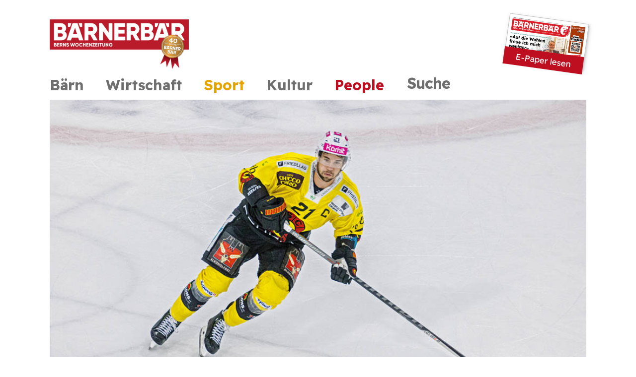

--- FILE ---
content_type: text/html; charset=UTF-8
request_url: https://archiv.baernerbaer.ch/sport/wie-genau-ich-das-gemacht-habe-weiss-ich-immer-noch-nicht/
body_size: 23634
content:
<style>
		.wirtschaft-header a 
		{
    		color: #706f6f !important;
		}
		.sport-header a 
		{
    		color: #e6a400 !important;
		}
		.bern-header a
		{
    		color: #706f6f !important;
		}
		.lifestyle-header a
		{
    		color: #706f6f !important;
		}
		.immo-header a 
		{
    		color: #706f6f !important;
		}
		</style><!DOCTYPE HTML>
<html lang="de-DE"
 xmlns:fb="http://ogp.me/ns/fb#">
<head>
	<meta charset="UTF-8">
	<title>«Wie genau ich das gemacht habe, weiss ich immer noch nicht» &#8211; Bärnerbär</title>
<meta name='robots' content='max-image-preview:large' />
<link rel='dns-prefetch' href='//cdn.jsdelivr.net' />
<link rel='dns-prefetch' href='//fonts.googleapis.com' />
<link rel="alternate" type="application/rss+xml" title="Bärnerbär &raquo; Feed" href="https://archiv.baernerbaer.ch/feed/" />
<meta name="viewport" content="width=device-width, initial-scale=1">
<meta name="SKYPE_TOOLBAR" content="SKYPE_TOOLBAR_PARSER_COMPATIBLE">
<meta name="theme-color" content="#bd0f1f">
<meta property="og:title" content="«Wie genau ich das gemacht habe, weiss ich immer noch nicht» &#8211; Bärnerbär">
<meta property="og:url" content="https://archiv.baernerbaer.ch/sport/wie-genau-ich-das-gemacht-habe-weiss-ich-immer-noch-nicht/">
<meta property="og:locale" content="de_DE">
<meta property="og:site_name" content="Bärnerbär">
<meta property="og:type" content="article">
<meta property="og:image" content="https://archiv.baernerbaer.ch/wp-content/uploads/2023/01/Slider_imago1017686507h.jpg" itemprop="image">
		<!-- This site uses the Google Analytics by MonsterInsights plugin v8.18 - Using Analytics tracking - https://www.monsterinsights.com/ -->
		<!-- Note: MonsterInsights is not currently configured on this site. The site owner needs to authenticate with Google Analytics in the MonsterInsights settings panel. -->
					<!-- No tracking code set -->
				<!-- / Google Analytics by MonsterInsights -->
		<script>
window._wpemojiSettings = {"baseUrl":"https:\/\/s.w.org\/images\/core\/emoji\/14.0.0\/72x72\/","ext":".png","svgUrl":"https:\/\/s.w.org\/images\/core\/emoji\/14.0.0\/svg\/","svgExt":".svg","source":{"concatemoji":"https:\/\/archiv.baernerbaer.ch\/wp-includes\/js\/wp-emoji-release.min.js?ver=6.2.2"}};
/*! This file is auto-generated */
!function(e,a,t){var n,r,o,i=a.createElement("canvas"),p=i.getContext&&i.getContext("2d");function s(e,t){p.clearRect(0,0,i.width,i.height),p.fillText(e,0,0);e=i.toDataURL();return p.clearRect(0,0,i.width,i.height),p.fillText(t,0,0),e===i.toDataURL()}function c(e){var t=a.createElement("script");t.src=e,t.defer=t.type="text/javascript",a.getElementsByTagName("head")[0].appendChild(t)}for(o=Array("flag","emoji"),t.supports={everything:!0,everythingExceptFlag:!0},r=0;r<o.length;r++)t.supports[o[r]]=function(e){if(p&&p.fillText)switch(p.textBaseline="top",p.font="600 32px Arial",e){case"flag":return s("\ud83c\udff3\ufe0f\u200d\u26a7\ufe0f","\ud83c\udff3\ufe0f\u200b\u26a7\ufe0f")?!1:!s("\ud83c\uddfa\ud83c\uddf3","\ud83c\uddfa\u200b\ud83c\uddf3")&&!s("\ud83c\udff4\udb40\udc67\udb40\udc62\udb40\udc65\udb40\udc6e\udb40\udc67\udb40\udc7f","\ud83c\udff4\u200b\udb40\udc67\u200b\udb40\udc62\u200b\udb40\udc65\u200b\udb40\udc6e\u200b\udb40\udc67\u200b\udb40\udc7f");case"emoji":return!s("\ud83e\udef1\ud83c\udffb\u200d\ud83e\udef2\ud83c\udfff","\ud83e\udef1\ud83c\udffb\u200b\ud83e\udef2\ud83c\udfff")}return!1}(o[r]),t.supports.everything=t.supports.everything&&t.supports[o[r]],"flag"!==o[r]&&(t.supports.everythingExceptFlag=t.supports.everythingExceptFlag&&t.supports[o[r]]);t.supports.everythingExceptFlag=t.supports.everythingExceptFlag&&!t.supports.flag,t.DOMReady=!1,t.readyCallback=function(){t.DOMReady=!0},t.supports.everything||(n=function(){t.readyCallback()},a.addEventListener?(a.addEventListener("DOMContentLoaded",n,!1),e.addEventListener("load",n,!1)):(e.attachEvent("onload",n),a.attachEvent("onreadystatechange",function(){"complete"===a.readyState&&t.readyCallback()})),(e=t.source||{}).concatemoji?c(e.concatemoji):e.wpemoji&&e.twemoji&&(c(e.twemoji),c(e.wpemoji)))}(window,document,window._wpemojiSettings);
</script>
<style>
img.wp-smiley,
img.emoji {
	display: inline !important;
	border: none !important;
	box-shadow: none !important;
	height: 1em !important;
	width: 1em !important;
	margin: 0 0.07em !important;
	vertical-align: -0.1em !important;
	background: none !important;
	padding: 0 !important;
}
</style>
	<link rel='stylesheet' id='contact-form-7-css' href='https://archiv.baernerbaer.ch/wp-content/plugins/contact-form-7/includes/css/styles.css?ver=5.7.7' media='all' />
<link rel='stylesheet' id='foobox-free-min-css' href='https://archiv.baernerbaer.ch/wp-content/plugins/foobox-image-lightbox-premium/free/css/foobox.free.min.css?ver=1.2.27' media='all' />
<link rel='stylesheet' id='menu-image-css' href='https://archiv.baernerbaer.ch/wp-content/plugins/menu-image/includes/css/menu-image.css?ver=3.0.8' media='all' />
<link rel='stylesheet' id='dashicons-css' href='https://archiv.baernerbaer.ch/wp-includes/css/dashicons.min.css?ver=6.2.2' media='all' />
<link rel='stylesheet' id='bxslider-style-css' href='https://cdn.jsdelivr.net/bxslider/4.2.12/jquery.bxslider.css?ver=4.2.12' media='all' />
<link rel='stylesheet' id='fancybox-style-css' href='https://archiv.baernerbaer.ch/wp-content/themes/Impreza-child/fancybox/dist/jquery.fancybox.css?ver=1.0' media='all' />
<link rel='stylesheet' id='us-fonts-css' href='https://fonts.googleapis.com/css?family=Readex+Pro%3A300%2C400%2C700&#038;display=swap&#038;ver=6.2.2' media='all' />
<link rel='stylesheet' id='us-style-css' href='https://archiv.baernerbaer.ch/wp-content/themes/Impreza/css/style.min.css?ver=8.16' media='all' />
<link rel='stylesheet' id='theme-style-css' href='https://archiv.baernerbaer.ch/wp-content/themes/Impreza-child/style.css?ver=8.16' media='all' />
<link rel='stylesheet' id='bsf-Defaults-css' href='https://archiv.baernerbaer.ch/wp-content/uploads/smile_fonts/Defaults/Defaults.css?ver=6.2.2' media='all' />
<script src='https://archiv.baernerbaer.ch/wp-includes/js/jquery/jquery.min.js?ver=3.6.4' id='jquery-core-js'></script>
<script src='https://archiv.baernerbaer.ch/wp-content/plugins/revslider/public/assets/js/rbtools.min.js?ver=6.6.13' async id='tp-tools-js'></script>
<script src='https://archiv.baernerbaer.ch/wp-content/plugins/revslider/public/assets/js/rs6.min.js?ver=6.6.13' async id='revmin-js'></script>
<script src='https://archiv.baernerbaer.ch/wp-content/themes/Impreza-child/js/search.js?ver=6.2.2' id='search-js-js'></script>
<script src='https://archiv.baernerbaer.ch/wp-content/plugins/foobox-image-lightbox-premium/free/js/foobox.free.min.js?ver=1.2.27' id='foobox-free-min-js'></script>
<link rel="https://api.w.org/" href="https://archiv.baernerbaer.ch/wp-json/" /><link rel="alternate" type="application/json" href="https://archiv.baernerbaer.ch/wp-json/wp/v2/posts/37720" /><link rel="EditURI" type="application/rsd+xml" title="RSD" href="https://archiv.baernerbaer.ch/xmlrpc.php?rsd" />
<link rel="wlwmanifest" type="application/wlwmanifest+xml" href="https://archiv.baernerbaer.ch/wp-includes/wlwmanifest.xml" />

<link rel="canonical" href="https://archiv.baernerbaer.ch/sport/wie-genau-ich-das-gemacht-habe-weiss-ich-immer-noch-nicht/" />
<link rel='shortlink' href='https://archiv.baernerbaer.ch/?p=37720' />
<link rel="alternate" type="application/json+oembed" href="https://archiv.baernerbaer.ch/wp-json/oembed/1.0/embed?url=https%3A%2F%2Farchiv.baernerbaer.ch%2Fsport%2Fwie-genau-ich-das-gemacht-habe-weiss-ich-immer-noch-nicht%2F" />
<link rel="alternate" type="text/xml+oembed" href="https://archiv.baernerbaer.ch/wp-json/oembed/1.0/embed?url=https%3A%2F%2Farchiv.baernerbaer.ch%2Fsport%2Fwie-genau-ich-das-gemacht-habe-weiss-ich-immer-noch-nicht%2F&#038;format=xml" />
<meta property="fb:app_id" content="2002291900056506"/>		<script>
			if ( ! /Android|webOS|iPhone|iPad|iPod|BlackBerry|IEMobile|Opera Mini/i.test( navigator.userAgent ) ) {
				var root = document.getElementsByTagName( 'html' )[ 0 ]
				root.className += " no-touch";
			}
		</script>
		<meta name="generator" content="Powered by WPBakery Page Builder - drag and drop page builder for WordPress."/>
<meta name="generator" content="Powered by Slider Revolution 6.6.13 - responsive, Mobile-Friendly Slider Plugin for WordPress with comfortable drag and drop interface." />
<link rel="icon" href="https://archiv.baernerbaer.ch/wp-content/uploads/2017/05/fav_icon_bernerbaer.png" sizes="32x32" />
<link rel="icon" href="https://archiv.baernerbaer.ch/wp-content/uploads/2017/05/fav_icon_bernerbaer.png" sizes="192x192" />
<link rel="apple-touch-icon" href="https://archiv.baernerbaer.ch/wp-content/uploads/2017/05/fav_icon_bernerbaer.png" />
<meta name="msapplication-TileImage" content="https://archiv.baernerbaer.ch/wp-content/uploads/2017/05/fav_icon_bernerbaer.png" />
<script>function setREVStartSize(e){
			//window.requestAnimationFrame(function() {
				window.RSIW = window.RSIW===undefined ? window.innerWidth : window.RSIW;
				window.RSIH = window.RSIH===undefined ? window.innerHeight : window.RSIH;
				try {
					var pw = document.getElementById(e.c).parentNode.offsetWidth,
						newh;
					pw = pw===0 || isNaN(pw) || (e.l=="fullwidth" || e.layout=="fullwidth") ? window.RSIW : pw;
					e.tabw = e.tabw===undefined ? 0 : parseInt(e.tabw);
					e.thumbw = e.thumbw===undefined ? 0 : parseInt(e.thumbw);
					e.tabh = e.tabh===undefined ? 0 : parseInt(e.tabh);
					e.thumbh = e.thumbh===undefined ? 0 : parseInt(e.thumbh);
					e.tabhide = e.tabhide===undefined ? 0 : parseInt(e.tabhide);
					e.thumbhide = e.thumbhide===undefined ? 0 : parseInt(e.thumbhide);
					e.mh = e.mh===undefined || e.mh=="" || e.mh==="auto" ? 0 : parseInt(e.mh,0);
					if(e.layout==="fullscreen" || e.l==="fullscreen")
						newh = Math.max(e.mh,window.RSIH);
					else{
						e.gw = Array.isArray(e.gw) ? e.gw : [e.gw];
						for (var i in e.rl) if (e.gw[i]===undefined || e.gw[i]===0) e.gw[i] = e.gw[i-1];
						e.gh = e.el===undefined || e.el==="" || (Array.isArray(e.el) && e.el.length==0)? e.gh : e.el;
						e.gh = Array.isArray(e.gh) ? e.gh : [e.gh];
						for (var i in e.rl) if (e.gh[i]===undefined || e.gh[i]===0) e.gh[i] = e.gh[i-1];
											
						var nl = new Array(e.rl.length),
							ix = 0,
							sl;
						e.tabw = e.tabhide>=pw ? 0 : e.tabw;
						e.thumbw = e.thumbhide>=pw ? 0 : e.thumbw;
						e.tabh = e.tabhide>=pw ? 0 : e.tabh;
						e.thumbh = e.thumbhide>=pw ? 0 : e.thumbh;
						for (var i in e.rl) nl[i] = e.rl[i]<window.RSIW ? 0 : e.rl[i];
						sl = nl[0];
						for (var i in nl) if (sl>nl[i] && nl[i]>0) { sl = nl[i]; ix=i;}
						var m = pw>(e.gw[ix]+e.tabw+e.thumbw) ? 1 : (pw-(e.tabw+e.thumbw)) / (e.gw[ix]);
						newh =  (e.gh[ix] * m) + (e.tabh + e.thumbh);
					}
					var el = document.getElementById(e.c);
					if (el!==null && el) el.style.height = newh+"px";
					el = document.getElementById(e.c+"_wrapper");
					if (el!==null && el) {
						el.style.height = newh+"px";
						el.style.display = "block";
					}
				} catch(e){
					console.log("Failure at Presize of Slider:" + e)
				}
			//});
		  };</script>
<noscript><style> .wpb_animate_when_almost_visible { opacity: 1; }</style></noscript>		<style id="us-icon-fonts">@font-face{font-display:block;font-style:normal;font-family:"fontawesome";font-weight:900;src:url("https://archiv.baernerbaer.ch/wp-content/themes/Impreza/fonts/fa-solid-900.woff2?ver=8.16") format("woff2"),url("https://archiv.baernerbaer.ch/wp-content/themes/Impreza/fonts/fa-solid-900.woff?ver=8.16") format("woff")}.fas{font-family:"fontawesome";font-weight:900}@font-face{font-display:block;font-style:normal;font-family:"fontawesome";font-weight:400;src:url("https://archiv.baernerbaer.ch/wp-content/themes/Impreza/fonts/fa-regular-400.woff2?ver=8.16") format("woff2"),url("https://archiv.baernerbaer.ch/wp-content/themes/Impreza/fonts/fa-regular-400.woff?ver=8.16") format("woff")}.far{font-family:"fontawesome";font-weight:400}@font-face{font-display:block;font-style:normal;font-family:"fontawesome";font-weight:300;src:url("https://archiv.baernerbaer.ch/wp-content/themes/Impreza/fonts/fa-light-300.woff2?ver=8.16") format("woff2"),url("https://archiv.baernerbaer.ch/wp-content/themes/Impreza/fonts/fa-light-300.woff?ver=8.16") format("woff")}.fal{font-family:"fontawesome";font-weight:300}@font-face{font-display:block;font-style:normal;font-family:"Font Awesome 5 Duotone";font-weight:900;src:url("https://archiv.baernerbaer.ch/wp-content/themes/Impreza/fonts/fa-duotone-900.woff2?ver=8.16") format("woff2"),url("https://archiv.baernerbaer.ch/wp-content/themes/Impreza/fonts/fa-duotone-900.woff?ver=8.16") format("woff")}.fad{font-family:"Font Awesome 5 Duotone";font-weight:900}.fad{position:relative}.fad:before{position:absolute}.fad:after{opacity:0.4}@font-face{font-display:block;font-style:normal;font-family:"Font Awesome 5 Brands";font-weight:400;src:url("https://archiv.baernerbaer.ch/wp-content/themes/Impreza/fonts/fa-brands-400.woff2?ver=8.16") format("woff2"),url("https://archiv.baernerbaer.ch/wp-content/themes/Impreza/fonts/fa-brands-400.woff?ver=8.16") format("woff")}.fab{font-family:"Font Awesome 5 Brands";font-weight:400}@font-face{font-display:block;font-style:normal;font-family:"Material Icons";font-weight:400;src:url("https://archiv.baernerbaer.ch/wp-content/themes/Impreza/fonts/material-icons.woff2?ver=8.16") format("woff2"),url("https://archiv.baernerbaer.ch/wp-content/themes/Impreza/fonts/material-icons.woff?ver=8.16") format("woff")}.material-icons{font-family:"Material Icons";font-weight:400}</style>
				<style id="us-theme-options-css">:root{--color-header-middle-bg:#ffffff;--color-header-middle-bg-grad:#ffffff;--color-header-middle-text:#444444;--color-header-middle-text-hover:#bd0f1f;--color-header-transparent-bg:transparent;--color-header-transparent-bg-grad:transparent;--color-header-transparent-text:#ffffff;--color-header-transparent-text-hover:#fe4641;--color-chrome-toolbar:#bd0f1f;--color-chrome-toolbar-grad:#bd0f1f;--color-header-top-bg:#bd0f1f;--color-header-top-bg-grad:#bd0f1f;--color-header-top-text:rgba(255,255,255,0.75);--color-header-top-text-hover:#ffffff;--color-header-top-transparent-bg:rgba(0,0,0,0.2);--color-header-top-transparent-bg-grad:rgba(0,0,0,0.2);--color-header-top-transparent-text:rgba(255,255,255,0.66);--color-header-top-transparent-text-hover:#fff;--color-content-bg:#ffffff;--color-content-bg-grad:#ffffff;--color-content-bg-alt:#f5f5f5;--color-content-bg-alt-grad:#f5f5f5;--color-content-border:#e5e5e5;--color-content-heading:#222222;--color-content-heading-grad:#222222;--color-content-text:#444444;--color-content-link:#bd0f1f;--color-content-link-hover:#bd0f1f;--color-content-primary:#bd0f1f;--color-content-primary-grad:#bd0f1f;--color-content-secondary:#fe4641;--color-content-secondary-grad:#fe4641;--color-content-faded:#999999;--color-content-overlay:rgba(0,0,0,0.75);--color-content-overlay-grad:rgba(0,0,0,0.75);--color-alt-content-bg:#f5f5f5;--color-alt-content-bg-grad:#f5f5f5;--color-alt-content-bg-alt:#ffffff;--color-alt-content-bg-alt-grad:#ffffff;--color-alt-content-border:#dddddd;--color-alt-content-heading:#222222;--color-alt-content-heading-grad:#222222;--color-alt-content-text:#444444;--color-alt-content-link:#bd0f1f;--color-alt-content-link-hover:#bd0f1f;--color-alt-content-primary:#bd0f1f;--color-alt-content-primary-grad:#bd0f1f;--color-alt-content-secondary:#fe4641;--color-alt-content-secondary-grad:#fe4641;--color-alt-content-faded:#999999;--color-alt-content-overlay:#e95095;--color-alt-content-overlay-grad:linear-gradient(135deg,#e95095,rgba(233,80,149,0.75));--color-footer-bg:#181818;--color-footer-bg-grad:#181818;--color-footer-bg-alt:#252525;--color-footer-bg-alt-grad:#252525;--color-footer-border:#252525;--color-footer-heading:#ccc;--color-footer-heading-grad:#ccc;--color-footer-text:#666666;--color-footer-link:#aaaaaa;--color-footer-link-hover:#fe4641;--color-subfooter-bg:#252525;--color-subfooter-bg-grad:#252525;--color-subfooter-bg-alt:#1c1c1c;--color-subfooter-bg-alt-grad:#1c1c1c;--color-subfooter-border:#333333;--color-subfooter-heading:#ccc;--color-subfooter-heading-grad:#ccc;--color-subfooter-text:#999999;--color-subfooter-link:#dddddd;--color-subfooter-link-hover:#fe4641;--color-content-primary-faded:rgba(189,15,31,0.15);--box-shadow:0 5px 15px rgba(0,0,0,.15);--box-shadow-up:0 -5px 15px rgba(0,0,0,.15);--site-content-width:1080px;--inputs-font-size:1rem;--inputs-height:2.8rem;--inputs-padding:0.8rem;--inputs-border-width:0px;--inputs-text-color:var(--color-content-text);--font-body:"Readex Pro",sans-serif;--font-h1:"Readex Pro",sans-serif;--font-h2:"Readex Pro",sans-serif;--font-h3:"Readex Pro",sans-serif;--font-h4:"Readex Pro",sans-serif;--font-h5:"Readex Pro",sans-serif;--font-h6:"Readex Pro",sans-serif}html,.l-header .widget,.menu-item-object-us_page_block{font-family:var(--font-body);font-weight:400;font-size:17px;line-height:30px}h1{font-family:var(--font-h1);font-weight:200;font-size:50px;line-height:1.3;letter-spacing:-0.03em;margin-bottom:1.5rem}h2{font-family:var(--font-h2);font-weight:400;font-size:32px;line-height:1.3;letter-spacing:0;margin-bottom:0.5em}h3{font-family:var(--font-h3);font-weight:400;font-size:28px;line-height:1.3;letter-spacing:0;margin-bottom:1.5em}.widgettitle,h4{font-family:var(--font-h4);font-weight:400;font-size:24px;line-height:1.3;letter-spacing:0;margin-bottom:1.5rem}h5{font-family:var(--font-h5);font-weight:400;font-size:22px;line-height:1.3;letter-spacing:0;margin-bottom:1.5rem}h6{font-family:var(--font-h6);font-weight:400;font-size:20px;line-height:1.3;letter-spacing:0;margin-bottom:1.5rem}@media (max-width:600px){html{font-size:16px;line-height:28px}h1{font-size:34px}h1.vc_custom_heading:not([class*="us_custom_"]){font-size:34px!important}h2{font-size:26px}h2.vc_custom_heading:not([class*="us_custom_"]){font-size:26px!important}h3{font-size:24px}h3.vc_custom_heading:not([class*="us_custom_"]){font-size:24px!important}.widgettitle,h4{font-size:22px}h4.vc_custom_heading:not([class*="us_custom_"]){font-size:22px!important}h5{font-size:20px}h5.vc_custom_heading:not([class*="us_custom_"]){font-size:20px!important}h6{font-size:18px}h6.vc_custom_heading:not([class*="us_custom_"]){font-size:18px!important}}body{background:#ffffff}.l-canvas.type_boxed,.l-canvas.type_boxed .l-subheader,.l-canvas.type_boxed~.l-footer{max-width:1240px}@media (max-width:1165px){.l-main .aligncenter{max-width:calc(100vw - 5rem)}}.l-sidebar{width:28.06%}.l-content{width:66.94%}@media (min-width:1281px){body.usb_preview .hide_on_default{opacity:0.25!important}.vc_hidden-lg,body:not(.usb_preview) .hide_on_default{display:none!important}.default_align_left{text-align:left}.default_align_right{text-align:right}.default_align_center{text-align:center}.w-hwrapper>.default_align_justify,.default_align_justify>.w-btn{width:100%}}@media (min-width:1025px) and (max-width:1280px){body.usb_preview .hide_on_laptops{opacity:0.25!important}.vc_hidden-md,body:not(.usb_preview) .hide_on_laptops{display:none!important}.laptops_align_left{text-align:left}.laptops_align_right{text-align:right}.laptops_align_center{text-align:center}.w-hwrapper>.laptops_align_justify,.laptops_align_justify>.w-btn{width:100%}}@media (min-width:601px) and (max-width:1024px){body.usb_preview .hide_on_tablets{opacity:0.25!important}.vc_hidden-sm,body:not(.usb_preview) .hide_on_tablets{display:none!important}.tablets_align_left{text-align:left}.tablets_align_right{text-align:right}.tablets_align_center{text-align:center}.w-hwrapper>.tablets_align_justify,.tablets_align_justify>.w-btn{width:100%}}@media (max-width:600px){body.usb_preview .hide_on_mobiles{opacity:0.25!important}.vc_hidden-xs,body:not(.usb_preview) .hide_on_mobiles{display:none!important}.mobiles_align_left{text-align:left}.mobiles_align_right{text-align:right}.mobiles_align_center{text-align:center}.w-hwrapper>.mobiles_align_justify,.mobiles_align_justify>.w-btn{width:100%}}@media (max-width:1280px){.g-cols.laptops-cols_1{grid-template-columns:100%}.g-cols.laptops-cols_1.reversed>div:last-of-type{order:-1}.g-cols.laptops-cols_2{grid-template-columns:repeat(2,1fr)}.g-cols.laptops-cols_3{grid-template-columns:repeat(3,1fr)}.g-cols.laptops-cols_4{grid-template-columns:repeat(4,1fr)}.g-cols.laptops-cols_5{grid-template-columns:repeat(5,1fr)}.g-cols.laptops-cols_6{grid-template-columns:repeat(6,1fr)}.g-cols.laptops-cols_1-2{grid-template-columns:1fr 2fr}.g-cols.laptops-cols_2-1{grid-template-columns:2fr 1fr}.g-cols.laptops-cols_2-3{grid-template-columns:2fr 3fr}.g-cols.laptops-cols_3-2{grid-template-columns:3fr 2fr}.g-cols.laptops-cols_1-3{grid-template-columns:1fr 3fr}.g-cols.laptops-cols_3-1{grid-template-columns:3fr 1fr}.g-cols.laptops-cols_1-4{grid-template-columns:1fr 4fr}.g-cols.laptops-cols_4-1{grid-template-columns:4fr 1fr}.g-cols.laptops-cols_1-5{grid-template-columns:1fr 5fr}.g-cols.laptops-cols_5-1{grid-template-columns:5fr 1fr}.g-cols.laptops-cols_1-2-1{grid-template-columns:1fr 2fr 1fr}.g-cols.laptops-cols_1-3-1{grid-template-columns:1fr 3fr 1fr}.g-cols.laptops-cols_1-4-1{grid-template-columns:1fr 4fr 1fr}}@media (max-width:1024px){.g-cols.tablets-cols_1{grid-template-columns:100%}.g-cols.tablets-cols_1.reversed>div:last-of-type{order:-1}.g-cols.tablets-cols_2{grid-template-columns:repeat(2,1fr)}.g-cols.tablets-cols_3{grid-template-columns:repeat(3,1fr)}.g-cols.tablets-cols_4{grid-template-columns:repeat(4,1fr)}.g-cols.tablets-cols_5{grid-template-columns:repeat(5,1fr)}.g-cols.tablets-cols_6{grid-template-columns:repeat(6,1fr)}.g-cols.tablets-cols_1-2{grid-template-columns:1fr 2fr}.g-cols.tablets-cols_2-1{grid-template-columns:2fr 1fr}.g-cols.tablets-cols_2-3{grid-template-columns:2fr 3fr}.g-cols.tablets-cols_3-2{grid-template-columns:3fr 2fr}.g-cols.tablets-cols_1-3{grid-template-columns:1fr 3fr}.g-cols.tablets-cols_3-1{grid-template-columns:3fr 1fr}.g-cols.tablets-cols_1-4{grid-template-columns:1fr 4fr}.g-cols.tablets-cols_4-1{grid-template-columns:4fr 1fr}.g-cols.tablets-cols_1-5{grid-template-columns:1fr 5fr}.g-cols.tablets-cols_5-1{grid-template-columns:5fr 1fr}.g-cols.tablets-cols_1-2-1{grid-template-columns:1fr 2fr 1fr}.g-cols.tablets-cols_1-3-1{grid-template-columns:1fr 3fr 1fr}.g-cols.tablets-cols_1-4-1{grid-template-columns:1fr 4fr 1fr}}@media (max-width:600px){.g-cols.mobiles-cols_1{grid-template-columns:100%}.g-cols.mobiles-cols_1.reversed>div:last-of-type{order:-1}.g-cols.mobiles-cols_2{grid-template-columns:repeat(2,1fr)}.g-cols.mobiles-cols_3{grid-template-columns:repeat(3,1fr)}.g-cols.mobiles-cols_4{grid-template-columns:repeat(4,1fr)}.g-cols.mobiles-cols_5{grid-template-columns:repeat(5,1fr)}.g-cols.mobiles-cols_6{grid-template-columns:repeat(6,1fr)}.g-cols.mobiles-cols_1-2{grid-template-columns:1fr 2fr}.g-cols.mobiles-cols_2-1{grid-template-columns:2fr 1fr}.g-cols.mobiles-cols_2-3{grid-template-columns:2fr 3fr}.g-cols.mobiles-cols_3-2{grid-template-columns:3fr 2fr}.g-cols.mobiles-cols_1-3{grid-template-columns:1fr 3fr}.g-cols.mobiles-cols_3-1{grid-template-columns:3fr 1fr}.g-cols.mobiles-cols_1-4{grid-template-columns:1fr 4fr}.g-cols.mobiles-cols_4-1{grid-template-columns:4fr 1fr}.g-cols.mobiles-cols_1-5{grid-template-columns:1fr 5fr}.g-cols.mobiles-cols_5-1{grid-template-columns:5fr 1fr}.g-cols.mobiles-cols_1-2-1{grid-template-columns:1fr 2fr 1fr}.g-cols.mobiles-cols_1-3-1{grid-template-columns:1fr 3fr 1fr}.g-cols.mobiles-cols_1-4-1{grid-template-columns:1fr 4fr 1fr}.g-cols:not([style*="grid-gap"]){grid-gap:1.5rem}}@media (max-width:899px){.l-canvas{overflow:hidden}.g-cols.stacking_default.reversed>div:last-of-type{order:-1}.g-cols.stacking_default.via_flex>div:not([class*="vc_col-xs"]){width:100%;margin:0 0 1.5rem}.g-cols.stacking_default.via_grid.mobiles-cols_1{grid-template-columns:100%}.g-cols.stacking_default.via_flex.type_boxes>div,.g-cols.stacking_default.via_flex.reversed>div:first-child,.g-cols.stacking_default.via_flex:not(.reversed)>div:last-child,.g-cols.stacking_default.via_flex>div.has_bg_color{margin-bottom:0}.g-cols.stacking_default.via_flex.type_default>.wpb_column.stretched{margin-left:-1rem;margin-right:-1rem}.g-cols.stacking_default.via_grid.mobiles-cols_1>.wpb_column.stretched,.g-cols.stacking_default.via_flex.type_boxes>.wpb_column.stretched{margin-left:-2.5rem;margin-right:-2.5rem;width:auto}.vc_column-inner.type_sticky>.wpb_wrapper,.vc_column_container.type_sticky>.vc_column-inner{top:0!important}}@media (min-width:900px){body:not(.rtl) .l-section.for_sidebar.at_left>div>.l-sidebar,.rtl .l-section.for_sidebar.at_right>div>.l-sidebar{order:-1}.vc_column_container.type_sticky>.vc_column-inner,.vc_column-inner.type_sticky>.wpb_wrapper{position:-webkit-sticky;position:sticky}.l-section.type_sticky{position:-webkit-sticky;position:sticky;top:0;z-index:11;transform:translateZ(0); transition:top 0.3s cubic-bezier(.78,.13,.15,.86) 0.1s}.header_hor .l-header.post_fixed.sticky_auto_hide{z-index:12}.admin-bar .l-section.type_sticky{top:32px}.l-section.type_sticky>.l-section-h{transition:padding-top 0.3s}.header_hor .l-header.pos_fixed:not(.down)~.l-main .l-section.type_sticky:not(:first-of-type){top:var(--header-sticky-height)}.admin-bar.header_hor .l-header.pos_fixed:not(.down)~.l-main .l-section.type_sticky:not(:first-of-type){top:calc( var(--header-sticky-height) + 32px )}.header_hor .l-header.pos_fixed.sticky:not(.down)~.l-main .l-section.type_sticky:first-of-type>.l-section-h{padding-top:var(--header-sticky-height)}.header_hor.headerinpos_bottom .l-header.pos_fixed.sticky:not(.down)~.l-main .l-section.type_sticky:first-of-type>.l-section-h{padding-bottom:var(--header-sticky-height)!important}}@media screen and (min-width:1165px){.g-cols.via_flex.type_default>.wpb_column.stretched:first-of-type{margin-left:calc( var(--site-content-width) / 2 + 0px / 2 + 1.5rem - 50vw)}.g-cols.via_flex.type_default>.wpb_column.stretched:last-of-type{margin-right:calc( var(--site-content-width) / 2 + 0px / 2 + 1.5rem - 50vw)}.l-main .alignfull, .w-separator.width_screen,.g-cols.via_grid>.wpb_column.stretched:first-of-type,.g-cols.via_flex.type_boxes>.wpb_column.stretched:first-of-type{margin-left:calc( var(--site-content-width) / 2 + 0px / 2 - 50vw )}.l-main .alignfull, .w-separator.width_screen,.g-cols.via_grid>.wpb_column.stretched:last-of-type,.g-cols.via_flex.type_boxes>.wpb_column.stretched:last-of-type{margin-right:calc( var(--site-content-width) / 2 + 0px / 2 - 50vw )}}@media (max-width:600px){.w-form-row.for_submit[style*=btn-size-mobiles] .w-btn{font-size:var(--btn-size-mobiles)!important}}a:focus,button:focus,input[type="checkbox"]:focus + i,input[type="submit"]:focus{outline:2px dotted var(--color-content-primary)}.w-toplink,.w-header-show{background:rgba(0,0,0,0.3)}.no-touch .w-toplink.active:hover,.no-touch .w-header-show:hover{background:var(--color-content-primary-grad)}button[type="submit"]:not(.w-btn),input[type="submit"]:not(.w-btn),.us-nav-style_1>*,.navstyle_1>.owl-nav button,.us-btn-style_1{font-family:var(--font-body);font-weight:700;font-style:normal;text-transform:uppercase;letter-spacing:0em;border-radius:0em;padding:0.8em 1.8em;background:#BD0F1F;border-color:transparent;color:#ffffff!important}button[type="submit"]:not(.w-btn):before,input[type="submit"]:not(.w-btn),.us-nav-style_1>*:before,.navstyle_1>.owl-nav button:before,.us-btn-style_1:before{border-width:2px}.no-touch button[type="submit"]:not(.w-btn):hover,.no-touch input[type="submit"]:not(.w-btn):hover,.us-nav-style_1>span.current,.no-touch .us-nav-style_1>a:hover,.no-touch .navstyle_1>.owl-nav button:hover,.no-touch .us-btn-style_1:hover{background:#8D0F1F;border-color:transparent;color:#ffffff!important}.us-nav-style_1>*{min-width:calc(1.2em + 2 * 0.8em)}.us-nav-style_2>*,.navstyle_2>.owl-nav button,.us-btn-style_2{font-family:var(--font-body);font-weight:700;font-style:normal;text-transform:uppercase;letter-spacing:0em;border-radius:0em;padding:0.8em 1.8em;background:#e8e8e8;border-color:transparent;color:#666666!important}.us-nav-style_2>*:before,.navstyle_2>.owl-nav button:before,.us-btn-style_2:before{border-width:2px}.us-nav-style_2>span.current,.no-touch .us-nav-style_2>a:hover,.no-touch .navstyle_2>.owl-nav button:hover,.no-touch .us-btn-style_2:hover{background:#e8e8e8;border-color:transparent;color:#666666!important}.us-nav-style_2>*{min-width:calc(1.2em + 2 * 0.8em)}.us-nav-style_3>*,.navstyle_3>.owl-nav button,.us-btn-style_3{font-family:var(--font-body);font-weight:700;font-style:normal;text-transform:uppercase;letter-spacing:0em;border-radius:0em;padding:0.8em 1.8em;background:#BD0F1F;border-color:transparent;color:#ffffff!important}.us-nav-style_3>*:before,.navstyle_3>.owl-nav button:before,.us-btn-style_3:before{border-width:2px}.us-nav-style_3>span.current,.no-touch .us-nav-style_3>a:hover,.no-touch .navstyle_3>.owl-nav button:hover,.no-touch .us-btn-style_3:hover{background:#BD0F1F;border-color:transparent;color:#ffffff!important}.us-nav-style_3>*{min-width:calc(1.2em + 2 * 0.8em)}.us-nav-style_4>*,.navstyle_4>.owl-nav button,.us-btn-style_4{font-family:var(--font-body);font-weight:700;font-style:normal;text-transform:none;letter-spacing:0em;border-radius:0em;padding:1.2em 1.2em;background:#f5f5f5;border-color:transparent;color:#666666!important}.us-nav-style_4>*:before,.navstyle_4>.owl-nav button:before,.us-btn-style_4:before{border-width:2px}.us-nav-style_4>span.current,.no-touch .us-nav-style_4>a:hover,.no-touch .navstyle_4>.owl-nav button:hover,.no-touch .us-btn-style_4:hover{background:#f5f5f5;border-color:transparent;color:#666666!important}.us-nav-style_4>*{min-width:calc(1.2em + 2 * 1.2em)}.us-nav-style_5>*,.navstyle_5>.owl-nav button,.us-btn-style_5{font-family:var(--font-body);font-weight:400;font-style:normal;text-transform:none;letter-spacing:0em;border-radius:0em;padding:0.8em 1.8em;background:transparent;border-color:transparent;color:#BD0F1F!important}.us-nav-style_5>*:before,.navstyle_5>.owl-nav button:before,.us-btn-style_5:before{border-width:0px}.us-nav-style_5>span.current,.no-touch .us-nav-style_5>a:hover,.no-touch .navstyle_5>.owl-nav button:hover,.no-touch .us-btn-style_5:hover{background:transparent;border-color:transparent;color:#BD0F1F!important}.us-nav-style_5>*{min-width:calc(1.2em + 2 * 0.8em)}.us-nav-style_6>*,.navstyle_6>.owl-nav button,.us-btn-style_6{font-family:var(--font-body);font-weight:400;font-style:normal;text-transform:none;letter-spacing:0em;border-radius:0em;padding:0.8em 1.8em;background:#003761;border-color:transparent;color:#ffffff!important}.us-nav-style_6>*:before,.navstyle_6>.owl-nav button:before,.us-btn-style_6:before{border-width:2px}.us-nav-style_6>span.current,.no-touch .us-nav-style_6>a:hover,.no-touch .navstyle_6>.owl-nav button:hover,.no-touch .us-btn-style_6:hover{background:transparent;border-color:#003761;color:#003761!important}.us-nav-style_6>*{min-width:calc(1.2em + 2 * 0.8em)}.w-filter.state_desktop.style_drop_default .w-filter-item-title,.select2-selection,select,textarea,input:not([type="submit"]),.w-form-checkbox,.w-form-radio{font-weight:400;letter-spacing:0em;border-radius:0.3rem;background:var(--color-content-bg-alt);border-color:var(--color-content-border);color:var(--color-content-text);box-shadow:0px 1px 0px 0px rgba(0,0,0,0.08) inset}.w-filter.state_desktop.style_drop_default .w-filter-item-title:focus,.select2-container--open .select2-selection,select:focus,textarea:focus,input:not([type="submit"]):focus,input:focus + .w-form-checkbox,input:focus + .w-form-radio{box-shadow:0px 0px 0px 2px var(--color-content-primary)}.w-form-row.move_label .w-form-row-label{font-size:1rem;top:calc(2.8rem/2 + 0px - 0.7em);margin:0 0.8rem;background-color:var(--color-content-bg-alt);color:var(--color-content-text)}.w-form-row.with_icon.move_label .w-form-row-label{margin-left:calc(1.6em + 0.8rem)}.color_alternate input:not([type="submit"]),.color_alternate textarea,.color_alternate select,.color_alternate .w-form-checkbox,.color_alternate .w-form-radio,.color_alternate .move_label .w-form-row-label{background:var(--color-alt-content-bg-alt-grad)}.color_footer-top input:not([type="submit"]),.color_footer-top textarea,.color_footer-top select,.color_footer-top .w-form-checkbox,.color_footer-top .w-form-radio,.color_footer-top .w-form-row.move_label .w-form-row-label{background:var(--color-subfooter-bg-alt-grad)}.color_footer-bottom input:not([type="submit"]),.color_footer-bottom textarea,.color_footer-bottom select,.color_footer-bottom .w-form-checkbox,.color_footer-bottom .w-form-radio,.color_footer-bottom .w-form-row.move_label .w-form-row-label{background:var(--color-footer-bg-alt-grad)}.color_alternate input:not([type="submit"]),.color_alternate textarea,.color_alternate select,.color_alternate .w-form-checkbox,.color_alternate .w-form-radio{border-color:var(--color-alt-content-border)}.color_footer-top input:not([type="submit"]),.color_footer-top textarea,.color_footer-top select,.color_footer-top .w-form-checkbox,.color_footer-top .w-form-radio{border-color:var(--color-subfooter-border)}.color_footer-bottom input:not([type="submit"]),.color_footer-bottom textarea,.color_footer-bottom select,.color_footer-bottom .w-form-checkbox,.color_footer-bottom .w-form-radio{border-color:var(--color-footer-border)}.color_alternate input:not([type="submit"]),.color_alternate textarea,.color_alternate select,.color_alternate .w-form-checkbox,.color_alternate .w-form-radio,.color_alternate .w-form-row-field>i,.color_alternate .w-form-row-field:after,.color_alternate .widget_search form:after,.color_footer-top input:not([type="submit"]),.color_footer-top textarea,.color_footer-top select,.color_footer-top .w-form-checkbox,.color_footer-top .w-form-radio,.color_footer-top .w-form-row-field>i,.color_footer-top .w-form-row-field:after,.color_footer-top .widget_search form:after,.color_footer-bottom input:not([type="submit"]),.color_footer-bottom textarea,.color_footer-bottom select,.color_footer-bottom .w-form-checkbox,.color_footer-bottom .w-form-radio,.color_footer-bottom .w-form-row-field>i,.color_footer-bottom .w-form-row-field:after,.color_footer-bottom .widget_search form:after{color:inherit}.leaflet-default-icon-path{background-image:url(https://baernerbaer.ch/wp-content/themes/Impreza/common/css/vendor/images/marker-icon.png)}</style>
				<style id="us-header-css"> .l-subheader.at_top,.l-subheader.at_top .w-dropdown-list,.l-subheader.at_top .type_mobile .w-nav-list.level_1{background:var(--color-header-middle-bg);color:var(--color-header-top-text)}.no-touch .l-subheader.at_top a:hover,.no-touch .l-header.bg_transparent .l-subheader.at_top .w-dropdown.opened a:hover{color:var(--color-header-top-text-hover)}.l-header.bg_transparent:not(.sticky) .l-subheader.at_top{background:var(--color-header-top-transparent-bg);color:var(--color-header-top-transparent-text)}.no-touch .l-header.bg_transparent:not(.sticky) .at_top .w-cart-link:hover,.no-touch .l-header.bg_transparent:not(.sticky) .at_top .w-text a:hover,.no-touch .l-header.bg_transparent:not(.sticky) .at_top .w-html a:hover,.no-touch .l-header.bg_transparent:not(.sticky) .at_top .w-nav>a:hover,.no-touch .l-header.bg_transparent:not(.sticky) .at_top .w-menu a:hover,.no-touch .l-header.bg_transparent:not(.sticky) .at_top .w-search>a:hover,.no-touch .l-header.bg_transparent:not(.sticky) .at_top .w-dropdown a:hover,.no-touch .l-header.bg_transparent:not(.sticky) .at_top .type_desktop .menu-item.level_1:hover>a{color:var(--color-header-transparent-text-hover)}.l-subheader.at_middle,.l-subheader.at_middle .w-dropdown-list,.l-subheader.at_middle .type_mobile .w-nav-list.level_1{background:var(--color-header-middle-bg);color:var(--color-header-middle-text)}.no-touch .l-subheader.at_middle a:hover,.no-touch .l-header.bg_transparent .l-subheader.at_middle .w-dropdown.opened a:hover{color:var(--color-header-middle-text-hover)}.l-header.bg_transparent:not(.sticky) .l-subheader.at_middle{background:var(--color-header-transparent-bg);color:var(--color-header-transparent-text)}.no-touch .l-header.bg_transparent:not(.sticky) .at_middle .w-cart-link:hover,.no-touch .l-header.bg_transparent:not(.sticky) .at_middle .w-text a:hover,.no-touch .l-header.bg_transparent:not(.sticky) .at_middle .w-html a:hover,.no-touch .l-header.bg_transparent:not(.sticky) .at_middle .w-nav>a:hover,.no-touch .l-header.bg_transparent:not(.sticky) .at_middle .w-menu a:hover,.no-touch .l-header.bg_transparent:not(.sticky) .at_middle .w-search>a:hover,.no-touch .l-header.bg_transparent:not(.sticky) .at_middle .w-dropdown a:hover,.no-touch .l-header.bg_transparent:not(.sticky) .at_middle .type_desktop .menu-item.level_1:hover>a{color:var(--color-header-transparent-text-hover)}.l-subheader.at_bottom,.l-subheader.at_bottom .w-dropdown-list,.l-subheader.at_bottom .type_mobile .w-nav-list.level_1{background:#ffffff;color:#bd0f1f}.no-touch .l-subheader.at_bottom a:hover,.no-touch .l-header.bg_transparent .l-subheader.at_bottom .w-dropdown.opened a:hover{color:#bd0f1f}.l-header.bg_transparent:not(.sticky) .l-subheader.at_bottom{background:var(--color-header-transparent-bg);color:var(--color-header-transparent-text)}.no-touch .l-header.bg_transparent:not(.sticky) .at_bottom .w-cart-link:hover,.no-touch .l-header.bg_transparent:not(.sticky) .at_bottom .w-text a:hover,.no-touch .l-header.bg_transparent:not(.sticky) .at_bottom .w-html a:hover,.no-touch .l-header.bg_transparent:not(.sticky) .at_bottom .w-nav>a:hover,.no-touch .l-header.bg_transparent:not(.sticky) .at_bottom .w-menu a:hover,.no-touch .l-header.bg_transparent:not(.sticky) .at_bottom .w-search>a:hover,.no-touch .l-header.bg_transparent:not(.sticky) .at_bottom .w-dropdown a:hover,.no-touch .l-header.bg_transparent:not(.sticky) .at_bottom .type_desktop .menu-item.level_1:hover>a{color:var(--color-header-transparent-text-hover)}.header_ver .l-header{background:var(--color-header-middle-bg);color:var(--color-header-middle-text)}@media (min-width:1061px){.hidden_for_default{display:none!important}.l-header{position:relative;z-index:111;width:100%}.l-subheader{margin:0 auto}.l-subheader.width_full{padding-left:1.5rem;padding-right:1.5rem}.l-subheader-h{display:flex;align-items:center;position:relative;margin:0 auto;max-width:var(--site-content-width,1200px);height:inherit}.w-header-show{display:none}.l-header.pos_fixed{position:fixed;left:0}.l-header.pos_fixed:not(.notransition) .l-subheader{transition-property:transform,background,box-shadow,line-height,height;transition-duration:.3s;transition-timing-function:cubic-bezier(.78,.13,.15,.86)}.headerinpos_bottom.sticky_first_section .l-header.pos_fixed{position:fixed!important}.header_hor .l-header.sticky_auto_hide{transition:transform .3s cubic-bezier(.78,.13,.15,.86) .1s}.header_hor .l-header.sticky_auto_hide.down{transform:translateY(-110%)}.l-header.bg_transparent:not(.sticky) .l-subheader{box-shadow:none!important;background:none}.l-header.bg_transparent~.l-main .l-section.width_full.height_auto:first-of-type>.l-section-h{padding-top:0!important;padding-bottom:0!important}.l-header.pos_static.bg_transparent{position:absolute;left:0}.l-subheader.width_full .l-subheader-h{max-width:none!important}.l-header.shadow_thin .l-subheader.at_middle,.l-header.shadow_thin .l-subheader.at_bottom{box-shadow:0 1px 0 rgba(0,0,0,0.08)}.l-header.shadow_wide .l-subheader.at_middle,.l-header.shadow_wide .l-subheader.at_bottom{box-shadow:0 3px 5px -1px rgba(0,0,0,0.1),0 2px 1px -1px rgba(0,0,0,0.05)}.header_hor .l-subheader-cell>.w-cart{margin-left:0;margin-right:0}:root{--header-height:196px;--header-sticky-height:120px}.l-header:before{content:'196'}.l-header.sticky:before{content:'120'}.l-subheader.at_top{line-height:36px;height:36px}.l-header.sticky .l-subheader.at_top{line-height:;height:;overflow:hidden}.l-subheader.at_middle{line-height:110px;height:110px}.l-header.sticky .l-subheader.at_middle{line-height:70px;height:70px}.l-subheader.at_bottom{line-height:50px;height:50px}.l-header.sticky .l-subheader.at_bottom{line-height:50px;height:50px}.headerinpos_above .l-header.pos_fixed{overflow:hidden;transition:transform 0.3s;transform:translate3d(0,-100%,0)}.headerinpos_above .l-header.pos_fixed.sticky{overflow:visible;transform:none}.headerinpos_above .l-header.pos_fixed~.l-section>.l-section-h,.headerinpos_above .l-header.pos_fixed~.l-main .l-section:first-of-type>.l-section-h{padding-top:0!important}.headerinpos_below .l-header.pos_fixed:not(.sticky){position:absolute;top:100%}.headerinpos_below .l-header.pos_fixed~.l-main>.l-section:first-of-type>.l-section-h{padding-top:0!important}.headerinpos_below .l-header.pos_fixed~.l-main .l-section.full_height:nth-of-type(2){min-height:100vh}.headerinpos_below .l-header.pos_fixed~.l-main>.l-section:nth-of-type(2)>.l-section-h{padding-top:var(--header-height)}.headerinpos_bottom .l-header.pos_fixed:not(.sticky){position:absolute;top:100vh}.headerinpos_bottom .l-header.pos_fixed~.l-main>.l-section:first-of-type>.l-section-h{padding-top:0!important}.headerinpos_bottom .l-header.pos_fixed~.l-main>.l-section:first-of-type>.l-section-h{padding-bottom:var(--header-height)}.headerinpos_bottom .l-header.pos_fixed.bg_transparent~.l-main .l-section.valign_center:not(.height_auto):first-of-type>.l-section-h{top:calc( var(--header-height) / 2 )}.headerinpos_bottom .l-header.pos_fixed:not(.sticky) .w-cart-dropdown,.headerinpos_bottom .l-header.pos_fixed:not(.sticky) .w-nav.type_desktop .w-nav-list.level_2{bottom:100%;transform-origin:0 100%}.headerinpos_bottom .l-header.pos_fixed:not(.sticky) .w-nav.type_mobile.m_layout_dropdown .w-nav-list.level_1{top:auto;bottom:100%;box-shadow:var(--box-shadow-up)}.headerinpos_bottom .l-header.pos_fixed:not(.sticky) .w-nav.type_desktop .w-nav-list.level_3,.headerinpos_bottom .l-header.pos_fixed:not(.sticky) .w-nav.type_desktop .w-nav-list.level_4{top:auto;bottom:0;transform-origin:0 100%}.headerinpos_bottom .l-header.pos_fixed:not(.sticky) .w-dropdown-list{top:auto;bottom:-0.4em;padding-top:0.4em;padding-bottom:2.4em}.admin-bar .l-header.pos_static.bg_solid~.l-main .l-section.full_height:first-of-type{min-height:calc( 100vh - var(--header-height) - 32px )}.admin-bar .l-header.pos_fixed:not(.sticky_auto_hide)~.l-main .l-section.full_height:not(:first-of-type){min-height:calc( 100vh - var(--header-sticky-height) - 32px )}.admin-bar.headerinpos_below .l-header.pos_fixed~.l-main .l-section.full_height:nth-of-type(2){min-height:calc(100vh - 32px)}}@media (min-width:1025px) and (max-width:1060px){.hidden_for_laptops{display:none!important}.l-header{position:relative;z-index:111;width:100%}.l-subheader{margin:0 auto}.l-subheader.width_full{padding-left:1.5rem;padding-right:1.5rem}.l-subheader-h{display:flex;align-items:center;position:relative;margin:0 auto;max-width:var(--site-content-width,1200px);height:inherit}.w-header-show{display:none}.l-header.pos_fixed{position:fixed;left:0}.l-header.pos_fixed:not(.notransition) .l-subheader{transition-property:transform,background,box-shadow,line-height,height;transition-duration:.3s;transition-timing-function:cubic-bezier(.78,.13,.15,.86)}.headerinpos_bottom.sticky_first_section .l-header.pos_fixed{position:fixed!important}.header_hor .l-header.sticky_auto_hide{transition:transform .3s cubic-bezier(.78,.13,.15,.86) .1s}.header_hor .l-header.sticky_auto_hide.down{transform:translateY(-110%)}.l-header.bg_transparent:not(.sticky) .l-subheader{box-shadow:none!important;background:none}.l-header.bg_transparent~.l-main .l-section.width_full.height_auto:first-of-type>.l-section-h{padding-top:0!important;padding-bottom:0!important}.l-header.pos_static.bg_transparent{position:absolute;left:0}.l-subheader.width_full .l-subheader-h{max-width:none!important}.l-header.shadow_thin .l-subheader.at_middle,.l-header.shadow_thin .l-subheader.at_bottom{box-shadow:0 1px 0 rgba(0,0,0,0.08)}.l-header.shadow_wide .l-subheader.at_middle,.l-header.shadow_wide .l-subheader.at_bottom{box-shadow:0 3px 5px -1px rgba(0,0,0,0.1),0 2px 1px -1px rgba(0,0,0,0.05)}.header_hor .l-subheader-cell>.w-cart{margin-left:0;margin-right:0}:root{--header-height:236px;--header-sticky-height:180px}.l-header:before{content:'236'}.l-header.sticky:before{content:'180'}.l-subheader.at_top{line-height:36px;height:36px}.l-header.sticky .l-subheader.at_top{line-height:;height:;overflow:hidden}.l-subheader.at_middle{line-height:90px;height:90px}.l-header.sticky .l-subheader.at_middle{line-height:70px;height:70px}.l-subheader.at_bottom{line-height:110px;height:110px}.l-header.sticky .l-subheader.at_bottom{line-height:110px;height:110px}.headerinpos_above .l-header.pos_fixed{overflow:hidden;transition:transform 0.3s;transform:translate3d(0,-100%,0)}.headerinpos_above .l-header.pos_fixed.sticky{overflow:visible;transform:none}.headerinpos_above .l-header.pos_fixed~.l-section>.l-section-h,.headerinpos_above .l-header.pos_fixed~.l-main .l-section:first-of-type>.l-section-h{padding-top:0!important}.headerinpos_below .l-header.pos_fixed:not(.sticky){position:absolute;top:100%}.headerinpos_below .l-header.pos_fixed~.l-main>.l-section:first-of-type>.l-section-h{padding-top:0!important}.headerinpos_below .l-header.pos_fixed~.l-main .l-section.full_height:nth-of-type(2){min-height:100vh}.headerinpos_below .l-header.pos_fixed~.l-main>.l-section:nth-of-type(2)>.l-section-h{padding-top:var(--header-height)}.headerinpos_bottom .l-header.pos_fixed:not(.sticky){position:absolute;top:100vh}.headerinpos_bottom .l-header.pos_fixed~.l-main>.l-section:first-of-type>.l-section-h{padding-top:0!important}.headerinpos_bottom .l-header.pos_fixed~.l-main>.l-section:first-of-type>.l-section-h{padding-bottom:var(--header-height)}.headerinpos_bottom .l-header.pos_fixed.bg_transparent~.l-main .l-section.valign_center:not(.height_auto):first-of-type>.l-section-h{top:calc( var(--header-height) / 2 )}.headerinpos_bottom .l-header.pos_fixed:not(.sticky) .w-cart-dropdown,.headerinpos_bottom .l-header.pos_fixed:not(.sticky) .w-nav.type_desktop .w-nav-list.level_2{bottom:100%;transform-origin:0 100%}.headerinpos_bottom .l-header.pos_fixed:not(.sticky) .w-nav.type_mobile.m_layout_dropdown .w-nav-list.level_1{top:auto;bottom:100%;box-shadow:var(--box-shadow-up)}.headerinpos_bottom .l-header.pos_fixed:not(.sticky) .w-nav.type_desktop .w-nav-list.level_3,.headerinpos_bottom .l-header.pos_fixed:not(.sticky) .w-nav.type_desktop .w-nav-list.level_4{top:auto;bottom:0;transform-origin:0 100%}.headerinpos_bottom .l-header.pos_fixed:not(.sticky) .w-dropdown-list{top:auto;bottom:-0.4em;padding-top:0.4em;padding-bottom:2.4em}.admin-bar .l-header.pos_static.bg_solid~.l-main .l-section.full_height:first-of-type{min-height:calc( 100vh - var(--header-height) - 32px )}.admin-bar .l-header.pos_fixed:not(.sticky_auto_hide)~.l-main .l-section.full_height:not(:first-of-type){min-height:calc( 100vh - var(--header-sticky-height) - 32px )}.admin-bar.headerinpos_below .l-header.pos_fixed~.l-main .l-section.full_height:nth-of-type(2){min-height:calc(100vh - 32px)}}@media (min-width:671px) and (max-width:1024px){.hidden_for_tablets{display:none!important}.l-subheader.at_top{display:none}.l-subheader.at_bottom{display:none}.l-header{position:relative;z-index:111;width:100%}.l-subheader{margin:0 auto}.l-subheader.width_full{padding-left:1.5rem;padding-right:1.5rem}.l-subheader-h{display:flex;align-items:center;position:relative;margin:0 auto;max-width:var(--site-content-width,1200px);height:inherit}.w-header-show{display:none}.l-header.pos_fixed{position:fixed;left:0}.l-header.pos_fixed:not(.notransition) .l-subheader{transition-property:transform,background,box-shadow,line-height,height;transition-duration:.3s;transition-timing-function:cubic-bezier(.78,.13,.15,.86)}.headerinpos_bottom.sticky_first_section .l-header.pos_fixed{position:fixed!important}.header_hor .l-header.sticky_auto_hide{transition:transform .3s cubic-bezier(.78,.13,.15,.86) .1s}.header_hor .l-header.sticky_auto_hide.down{transform:translateY(-110%)}.l-header.bg_transparent:not(.sticky) .l-subheader{box-shadow:none!important;background:none}.l-header.bg_transparent~.l-main .l-section.width_full.height_auto:first-of-type>.l-section-h{padding-top:0!important;padding-bottom:0!important}.l-header.pos_static.bg_transparent{position:absolute;left:0}.l-subheader.width_full .l-subheader-h{max-width:none!important}.l-header.shadow_thin .l-subheader.at_middle,.l-header.shadow_thin .l-subheader.at_bottom{box-shadow:0 1px 0 rgba(0,0,0,0.08)}.l-header.shadow_wide .l-subheader.at_middle,.l-header.shadow_wide .l-subheader.at_bottom{box-shadow:0 3px 5px -1px rgba(0,0,0,0.1),0 2px 1px -1px rgba(0,0,0,0.05)}.header_hor .l-subheader-cell>.w-cart{margin-left:0;margin-right:0}:root{--header-height:80px;--header-sticky-height:50px}.l-header:before{content:'80'}.l-header.sticky:before{content:'50'}.l-subheader.at_top{line-height:36px;height:36px}.l-header.sticky .l-subheader.at_top{line-height:;height:;overflow:hidden}.l-subheader.at_middle{line-height:80px;height:80px}.l-header.sticky .l-subheader.at_middle{line-height:50px;height:50px}.l-subheader.at_bottom{line-height:50px;height:50px}.l-header.sticky .l-subheader.at_bottom{line-height:50px;height:50px}}@media (max-width:670px){.hidden_for_mobiles{display:none!important}.l-subheader.at_bottom{display:none}.l-header{position:relative;z-index:111;width:100%}.l-subheader{margin:0 auto}.l-subheader.width_full{padding-left:1.5rem;padding-right:1.5rem}.l-subheader-h{display:flex;align-items:center;position:relative;margin:0 auto;max-width:var(--site-content-width,1200px);height:inherit}.w-header-show{display:none}.l-header.pos_fixed{position:fixed;left:0}.l-header.pos_fixed:not(.notransition) .l-subheader{transition-property:transform,background,box-shadow,line-height,height;transition-duration:.3s;transition-timing-function:cubic-bezier(.78,.13,.15,.86)}.headerinpos_bottom.sticky_first_section .l-header.pos_fixed{position:fixed!important}.header_hor .l-header.sticky_auto_hide{transition:transform .3s cubic-bezier(.78,.13,.15,.86) .1s}.header_hor .l-header.sticky_auto_hide.down{transform:translateY(-110%)}.l-header.bg_transparent:not(.sticky) .l-subheader{box-shadow:none!important;background:none}.l-header.bg_transparent~.l-main .l-section.width_full.height_auto:first-of-type>.l-section-h{padding-top:0!important;padding-bottom:0!important}.l-header.pos_static.bg_transparent{position:absolute;left:0}.l-subheader.width_full .l-subheader-h{max-width:none!important}.l-header.shadow_thin .l-subheader.at_middle,.l-header.shadow_thin .l-subheader.at_bottom{box-shadow:0 1px 0 rgba(0,0,0,0.08)}.l-header.shadow_wide .l-subheader.at_middle,.l-header.shadow_wide .l-subheader.at_bottom{box-shadow:0 3px 5px -1px rgba(0,0,0,0.1),0 2px 1px -1px rgba(0,0,0,0.05)}.header_hor .l-subheader-cell>.w-cart{margin-left:0;margin-right:0}:root{--header-height:146px;--header-sticky-height:50px}.l-header:before{content:'146'}.l-header.sticky:before{content:'50'}.l-subheader.at_top{line-height:36px;height:36px}.l-header.sticky .l-subheader.at_top{line-height:0px;height:0px;overflow:hidden}.l-subheader.at_middle{line-height:110px;height:110px}.l-header.sticky .l-subheader.at_middle{line-height:50px;height:50px}.l-subheader.at_bottom{line-height:50px;height:50px}.l-header.sticky .l-subheader.at_bottom{line-height:50px;height:50px}}@media (min-width:1061px){.ush_image_1{height:70px!important}.l-header.sticky .ush_image_1{height:50px!important}}@media (min-width:1025px) and (max-width:1060px){.ush_image_1{height:30px!important}.l-header.sticky .ush_image_1{height:30px!important}}@media (min-width:671px) and (max-width:1024px){.ush_image_1{height:40px!important}.l-header.sticky .ush_image_1{height:40px!important}}@media (max-width:670px){.ush_image_1{height:40px!important}.l-header.sticky .ush_image_1{height:40px!important}}.header_hor .ush_menu_2.type_desktop .menu-item.level_1>a:not(.w-btn){padding-left:20px;padding-right:20px}.header_hor .ush_menu_2.type_desktop .menu-item.level_1>a.w-btn{margin-left:20px;margin-right:20px}.header_hor .ush_menu_2.type_desktop.align-edges>.w-nav-list.level_1{margin-left:-20px;margin-right:-20px}.header_ver .ush_menu_2.type_desktop .menu-item.level_1>a:not(.w-btn){padding-top:20px;padding-bottom:20px}.header_ver .ush_menu_2.type_desktop .menu-item.level_1>a.w-btn{margin-top:20px;margin-bottom:20px}.ush_menu_2.type_desktop .menu-item:not(.level_1){font-size:15px}.ush_menu_2.type_mobile .w-nav-anchor.level_1,.ush_menu_2.type_mobile .w-nav-anchor.level_1 + .w-nav-arrow{font-size:15px}.ush_menu_2.type_mobile .w-nav-anchor:not(.level_1),.ush_menu_2.type_mobile .w-nav-anchor:not(.level_1) + .w-nav-arrow{font-size:14px}@media (min-width:1061px){.ush_menu_2 .w-nav-icon{font-size:20px}}@media (min-width:1025px) and (max-width:1060px){.ush_menu_2 .w-nav-icon{font-size:32px}}@media (min-width:671px) and (max-width:1024px){.ush_menu_2 .w-nav-icon{font-size:20px}}@media (max-width:670px){.ush_menu_2 .w-nav-icon{font-size:20px}}.ush_menu_2 .w-nav-icon>div{border-width:3px}@media screen and (max-width:1059px){.w-nav.ush_menu_2>.w-nav-list.level_1{display:none}.ush_menu_2 .w-nav-control{display:block}}.ush_menu_2 .w-nav-item.level_1>a:not(.w-btn):focus,.no-touch .ush_menu_2 .w-nav-item.level_1.opened>a:not(.w-btn),.no-touch .ush_menu_2 .w-nav-item.level_1:hover>a:not(.w-btn){background:transparent;color:#bd0f1f}.ush_menu_2 .w-nav-item.level_1.current-menu-item>a:not(.w-btn),.ush_menu_2 .w-nav-item.level_1.current-menu-ancestor>a:not(.w-btn),.ush_menu_2 .w-nav-item.level_1.current-page-ancestor>a:not(.w-btn){background:#000000;color:#bd0f1f}.l-header.bg_transparent:not(.sticky) .ush_menu_2.type_desktop .w-nav-item.level_1.current-menu-item>a:not(.w-btn),.l-header.bg_transparent:not(.sticky) .ush_menu_2.type_desktop .w-nav-item.level_1.current-menu-ancestor>a:not(.w-btn),.l-header.bg_transparent:not(.sticky) .ush_menu_2.type_desktop .w-nav-item.level_1.current-page-ancestor>a:not(.w-btn){background:transparent;color:#fe4641}.ush_menu_2 .w-nav-list:not(.level_1){background:#000000;color:#444444}.no-touch .ush_menu_2 .w-nav-item:not(.level_1)>a:focus,.no-touch .ush_menu_2 .w-nav-item:not(.level_1):hover>a{background:transparent;color:#bd0f1f}.ush_menu_2 .w-nav-item:not(.level_1).current-menu-item>a,.ush_menu_2 .w-nav-item:not(.level_1).current-menu-ancestor>a,.ush_menu_2 .w-nav-item:not(.level_1).current-page-ancestor>a{background:transparent;color:#bd0f1f}.header_hor .ush_menu_1.type_desktop .menu-item.level_1>a:not(.w-btn){padding-left:5px;padding-right:5px}.header_hor .ush_menu_1.type_desktop .menu-item.level_1>a.w-btn{margin-left:5px;margin-right:5px}.header_hor .ush_menu_1.type_desktop.align-edges>.w-nav-list.level_1{margin-left:-5px;margin-right:-5px}.header_ver .ush_menu_1.type_desktop .menu-item.level_1>a:not(.w-btn){padding-top:5px;padding-bottom:5px}.header_ver .ush_menu_1.type_desktop .menu-item.level_1>a.w-btn{margin-top:5px;margin-bottom:5px}.ush_menu_1.type_desktop .menu-item:not(.level_1){font-size:15px}.ush_menu_1.type_mobile .w-nav-anchor.level_1,.ush_menu_1.type_mobile .w-nav-anchor.level_1 + .w-nav-arrow{font-size:15px}.ush_menu_1.type_mobile .w-nav-anchor:not(.level_1),.ush_menu_1.type_mobile .w-nav-anchor:not(.level_1) + .w-nav-arrow{font-size:14px}@media (min-width:1061px){.ush_menu_1 .w-nav-icon{font-size:20px}}@media (min-width:1025px) and (max-width:1060px){.ush_menu_1 .w-nav-icon{font-size:32px}}@media (min-width:671px) and (max-width:1024px){.ush_menu_1 .w-nav-icon{font-size:20px}}@media (max-width:670px){.ush_menu_1 .w-nav-icon{font-size:20px}}.ush_menu_1 .w-nav-icon>div{border-width:3px}@media screen and (max-width:859px){.w-nav.ush_menu_1>.w-nav-list.level_1{display:none}.ush_menu_1 .w-nav-control{display:block}}.ush_menu_1 .w-nav-item.level_1>a:not(.w-btn):focus,.no-touch .ush_menu_1 .w-nav-item.level_1.opened>a:not(.w-btn),.no-touch .ush_menu_1 .w-nav-item.level_1:hover>a:not(.w-btn){background:transparent;color:#bd0f1f}.ush_menu_1 .w-nav-item.level_1.current-menu-item>a:not(.w-btn),.ush_menu_1 .w-nav-item.level_1.current-menu-ancestor>a:not(.w-btn),.ush_menu_1 .w-nav-item.level_1.current-page-ancestor>a:not(.w-btn){background:#ffffff;color:#bd0f1f}.l-header.bg_transparent:not(.sticky) .ush_menu_1.type_desktop .w-nav-item.level_1.current-menu-item>a:not(.w-btn),.l-header.bg_transparent:not(.sticky) .ush_menu_1.type_desktop .w-nav-item.level_1.current-menu-ancestor>a:not(.w-btn),.l-header.bg_transparent:not(.sticky) .ush_menu_1.type_desktop .w-nav-item.level_1.current-page-ancestor>a:not(.w-btn){background:transparent;color:#fe4641}.ush_menu_1 .w-nav-list:not(.level_1){background:#ffffff;color:#444444}.no-touch .ush_menu_1 .w-nav-item:not(.level_1)>a:focus,.no-touch .ush_menu_1 .w-nav-item:not(.level_1):hover>a{background:transparent;color:#bd0f1f}.ush_menu_1 .w-nav-item:not(.level_1).current-menu-item>a,.ush_menu_1 .w-nav-item:not(.level_1).current-menu-ancestor>a,.ush_menu_1 .w-nav-item:not(.level_1).current-page-ancestor>a{background:transparent;color:#bd0f1f}.header_hor .ush_menu_3.type_desktop .menu-item.level_1>a:not(.w-btn){padding-left:22px;padding-right:22px}.header_hor .ush_menu_3.type_desktop .menu-item.level_1>a.w-btn{margin-left:22px;margin-right:22px}.header_hor .ush_menu_3.type_desktop.align-edges>.w-nav-list.level_1{margin-left:-22px;margin-right:-22px}.header_ver .ush_menu_3.type_desktop .menu-item.level_1>a:not(.w-btn){padding-top:22px;padding-bottom:22px}.header_ver .ush_menu_3.type_desktop .menu-item.level_1>a.w-btn{margin-top:22px;margin-bottom:22px}.ush_menu_3.type_desktop .menu-item:not(.level_1){font-size:15px}.ush_menu_3.type_mobile .w-nav-anchor.level_1,.ush_menu_3.type_mobile .w-nav-anchor.level_1 + .w-nav-arrow{font-size:15px}.ush_menu_3.type_mobile .w-nav-anchor:not(.level_1),.ush_menu_3.type_mobile .w-nav-anchor:not(.level_1) + .w-nav-arrow{font-size:14px}@media (min-width:1061px){.ush_menu_3 .w-nav-icon{font-size:20px}}@media (min-width:1025px) and (max-width:1060px){.ush_menu_3 .w-nav-icon{font-size:32px}}@media (min-width:671px) and (max-width:1024px){.ush_menu_3 .w-nav-icon{font-size:20px}}@media (max-width:670px){.ush_menu_3 .w-nav-icon{font-size:20px}}.ush_menu_3 .w-nav-icon>div{border-width:3px}@media screen and (max-width:899px){.w-nav.ush_menu_3>.w-nav-list.level_1{display:none}.ush_menu_3 .w-nav-control{display:block}}.ush_menu_3 .w-nav-item.level_1>a:not(.w-btn):focus,.no-touch .ush_menu_3 .w-nav-item.level_1.opened>a:not(.w-btn),.no-touch .ush_menu_3 .w-nav-item.level_1:hover>a:not(.w-btn){background:transparent;color:}.ush_menu_3 .w-nav-item.level_1.current-menu-item>a:not(.w-btn),.ush_menu_3 .w-nav-item.level_1.current-menu-ancestor>a:not(.w-btn),.ush_menu_3 .w-nav-item.level_1.current-page-ancestor>a:not(.w-btn){background:#ffffff;color:#bd0f1f}.l-header.bg_transparent:not(.sticky) .ush_menu_3.type_desktop .w-nav-item.level_1.current-menu-item>a:not(.w-btn),.l-header.bg_transparent:not(.sticky) .ush_menu_3.type_desktop .w-nav-item.level_1.current-menu-ancestor>a:not(.w-btn),.l-header.bg_transparent:not(.sticky) .ush_menu_3.type_desktop .w-nav-item.level_1.current-page-ancestor>a:not(.w-btn){background:transparent;color:#fe4641}.ush_menu_3 .w-nav-list:not(.level_1){background:#ffffff;color:#444444}.no-touch .ush_menu_3 .w-nav-item:not(.level_1)>a:focus,.no-touch .ush_menu_3 .w-nav-item:not(.level_1):hover>a{background:transparent;color:#bd0f1f}.ush_menu_3 .w-nav-item:not(.level_1).current-menu-item>a,.ush_menu_3 .w-nav-item:not(.level_1).current-menu-ancestor>a,.ush_menu_3 .w-nav-item:not(.level_1).current-page-ancestor>a{background:transparent;color:#bd0f1f}.ush_search_2 .w-search-form{background:var(--color-content-bg);color:var(--color-content-text)}@media (min-width:1061px){.ush_search_2.layout_simple{max-width:550px}.ush_search_2.layout_modern.active{width:550px}.ush_search_2{font-size:17px}}@media (min-width:1025px) and (max-width:1060px){.ush_search_2.layout_simple{max-width:250px}.ush_search_2.layout_modern.active{width:250px}.ush_search_2{font-size:24px}}@media (min-width:671px) and (max-width:1024px){.ush_search_2.layout_simple{max-width:200px}.ush_search_2.layout_modern.active{width:200px}.ush_search_2{font-size:20px}}@media (max-width:670px){.ush_search_2{font-size:17px}}.ush_image_1{width:280px!important;height:auto!important}.ush_socials_1{font-size:18px!important}.ush_html_1{max-height:95px!important}.ush_menu_2{font-size:16px!important;font-family:var(--font-body)!important}.ush_menu_1{margin-top:15px!important;font-family:var(--font-h1)!important;font-size:16px!important;text-transform:uppercase!important}.ush_menu_3{font-size:10px!important;font-family:var(--font-body)!important;font-weight:700!important}.ush_socials_2{font-size:18px!important}.ush_search_2{text-align:left!important;font-size:15px!important;line-height:100px!important;font-family:var(--font-body)!important;font-weight:700!important;width:240px!important;margin-top:15px!important}.ush_text_2{color:#ffffff!important;text-align:center!important;font-size:16px!important;font-family:var(--font-body)!important;width:100vw!important;position:relative!important;left:-1rem!important;animation-name:fade!important;background:#b91b2a!important;padding:10px 0 5px 0!important;margin:0 auto 15px auto!important}@media (min-width:671px) and (max-width:1024px){.ush_socials_1{font-size:18px!important}.ush_menu_1{margin-top:0!important}.ush_socials_2{font-size:18px!important}.ush_search_2{margin-top:0!important}}@media (max-width:670px){.ush_socials_1{font-size:15px!important}.ush_menu_1{margin-top:0!important}.ush_socials_2{font-size:15px!important}.ush_search_2{margin-top:0!important}}</style>
				<style id="us-custom-css">main#page-content{margin-top:5px!important}.icon{font-family:fontawesome;font-weight:300;-webkit-font-smoothing:antialiased;display:inline-block;font-style:normal;font-variant:normal;text-rendering:auto;line-height:1}.baern .w-nav-title:before{content:"\f702";margin-right:.4em}.people .w-nav-title:before{content:"\f500";margin-right:.4em}.sport .w-nav-title:before{content:"\f1e3";margin-right:.4em}.agenda .w-nav-title:before{content:"\f630";margin-right:.4em}.enewspaper .w-nav-title:before{content:"\f1ea";margin-right:.4em}.page-id-38698 section.l-section.wpb_row.height_small:first-child{height:0px}.gurten .w-tabs-section-title{font-weight:700}@media(min-width:1536px){}body.category-wirtschaft .ncs_top_banner_wrapper{display:block!important}.ncs_top_banner_wrapper{padding-bottom:2rem}.ncs_top_banner_wrapper img{display:block;margin:0 auto}#dfb_skyscraber{ top:266px!important;right:170px!important}.category #dfb_skyscraber{ top:270px!important}.category-wirtschaft #dfb_skyscraber{ top:414px!important}@media (max-width:599px){#us_grid_1 .usg_post_title_1{font-size:0.8rem!important}#us_grid_1 .usg_post_taxonomy_1{font-size:10px!important}#us_grid_1 .usg_post_date_1{font-size:10px!important}}.context{margin-bottom:0;line-height:25px}.quicklinks{padding:0px!important}.quicklinks .vc_column-inner{padding:0 5px!important}.mainpagefilter{border-top:7px solid #bd0f1f}.mainpagefilter button.w-tabs-item{height:50px;opacity:1!important}.mainpagefilter .w-tabs-item-title{color:#000}.mainpagefilter .w-tabs-item{font-size:24px}.w-tabs.mainpagefilter.style_simple.layout_hor>.w-tabs-list .w-tabs-item:not(:last-child){margin-right:5.5em!important}.mainpagefilter .active .w-tabs-item-title,.mainpagefilter .w-tabs-item-title:hover{color:#bd0f1f;transition:0.4s}.mainpagefilter .w-tabs-section-content{padding-top:0rem}.hometabs{margin-top:-9rem}.first-item .w-nav-anchor.level_1{padding-left:0px!important}.wirtschaft-header,.wirtschaft-header a:hover{color:#659aca!important}.sport-header,.sport-header a:hover{color:#e6a400!important}.lifestyle-header,.lifestyle-header a:hover{color:#bb66a5!important}.immo-header,.immo-header a:hover{color:#bb66a5!important}li.cat-item.cat-item-647{display:none}.w-socials-item-link{line-height:1.6em;width:1.6em}.fa-calendar-alt:before,.fa-edit:before{font-size:30px;margin-right:15px}h3.widgettitle{color:#bd0f1f;font-weight:bold}h3.widgettitle{margin-bottom:2.5rem}.l-sidebar li a{color:#000}.l-sidebar li.cat-item:before{content:"\f08e";font-family:'fontawesome';margin-right:5px}.l-sidebar{padding:0rem 0}.l-main .widget{margin-bottom:0rem}.widgettitle,h4{line-height:0.75}.l-section.for_sidebar.at_right .l-sidebar{height:300px}rs-slides,.border-postdetail,.mainpagefilter .w-tabs-section-content-h.i-cf{border-bottom:7px solid #bd0f1f!important}.leaderboardWrapper{height:0px}.w-separator.thick_5 .w-separator-h:before,.w-separator.thick_5 .w-separator-h:after{border-top-width:7px!important}@media screen and (min-width:1275px){.socialwall .l-section-h.i-cf{max-width:1108px;padding-left:13px}.image-div{max-height:95px!important}nav.w-nav.hidden_for_tablets.hidden_for_mobiles.ush_menu_3.dropdown_height.m_align_left.m_layout_dropdown.type_desktop{max-height:50px!important}.image-test{display:inline-block!important;background-repeat:no-repeat!important;background-size:100%!important;width:161px!important;height:95px!important;box-shadow:inset 0 -15px 8px -5px #0000003b,2px 2px 3px 0px rgb(0 0 0 / 10%),2px 3px 10px rgb(0 0 0 / 15%)!important;transform:rotate(8deg)!important}}@media screen and (min-width:600px){.l-section.height_small{padding-top:0rem}time.w-post-elm.post_date,.w-post-elm.post_author,.w-hwrapper .w-socials{width:33.3%!important;margin-right:0px}time.w-post-elm.post_date.usg_post_date_1.entry-date.published{margin-left:auto}.hidedesktop{display:none}.fullwidth-underslider{width:1080px}.ush_menu_3 .menu-item.level_1.current-menu-item>a:not(.w-btn),.ush_menu_3 .menu-item.level_1.current-menu-ancestor>a:not(.w-btn),.ush_menu_3 .menu-item.level_1.current-page-ancestor>a:not(.w-btn){background:transparent!important}time.w-post-elm.post_date.usg_post_date_1.entry-date.published{text-align:right}.w-separator.size_custom.with_line.width_default.thick_5.style_solid.color_primary.align_center{height:9px!important}.w-separator.thick_5 .w-separator-h:before,.w-separator.thick_5 .w-separator-h:after{border-top-width:7px!important}}@media screen and (max-width:599px){.layout_38838 h2.w-post-elm.post_title{width:100%}.highlight_faded .w-post-elm{margin-bottom:5px}div#socialIcons{margin-left:40px}div#socialIcons:before{margin-left:-40px!important}.single-post main#page-content{margin-top:30px!important}h2{margin-bottom:1.5rem}.quicklinksmobile-start{margin-top:-2.5rem}.l-footer .l-section-h.i-cf{margin-top:0px}.hidemobile{display:none}.w-post-elm.post_author{text-align-last:center}.quicklinks-wrapper{margin-top:45%}.l-section-h.i-cf:first-child{margin-top:-20px}.unterseite .w-hwrapper .w-post-elm{width:100%;text-align:left;text-align-last:left}.unterseite .w-hwrapper .w-post-elm .fal,.unterseite .w-hwrapper .w-post-elm .far{width:35px}.mobilemenu a.w-nav-anchor.level_1{line-height:1em!important;padding:0.3rem 0.7rem!important;font-size:27px!important;font-weight:700}.l-footer .w-menu.layout_hor.style_links.align_right.us_menu_1{text-align:center}.bern-mobile{margin-top:1rem!important}.mobilemenu ul.w-nav-list.level_1.hover_simple{background:#000!important}.layout_38838 .w-hwrapper.usg_hwrapper_1.align_none.valign_top.wrap{min-height:80px}.quicklinks{padding:0 0.5rem!important}.mobiletrennercarousel{margin-top:16px;width:104.6%;left:-8px}.layout_38838 .w-grid-item-h{min-height:240px}.w-grid.layout_38838 article{position:relative}.w-grid.layout_38838 article:before{content:"";height:185px;width:calc(100% + 20px);position:absolute;background:#bd0f1f;top:-9px;left:-10px}.w-separator.mobiletrennercarousel.size_custom.with_line.width_default.thick_5.style_solid.color_primary.align_center,.w-separator.size_custom.with_line.width_default.thick_5.style_solid.color_primary.align_center{height:9px!important}.w-separator.thick_5 .w-separator-h:before,.w-separator.thick_5 .w-separator-h:after{border-top-width:7px!important}.w-post-elm.post_taxonomy.usg_post_taxonomy_1.style_simple.color_link_inherit a{display:none}.w-post-elm.post_taxonomy.usg_post_taxonomy_1.style_simple.color_link_inherit a:first-child{display:block}#us_grid_1 .usg_post_title_1{font-size:1.2rem!important}.menu-icons-mobile{width:65px;float:left;margin-top:15px!important}.dashicons-facebook-alt.after-menu-image-icons,.dashicons-instagram.after-menu-image-icons,.dashicons-twitter.after-menu-image-icons{color:#fff;font-size:25px}.mobilepost a,time .mobilepost,#us_grid_1 .usg_post_date_1{font-size:14px!important}.bern-mobile{color:#bd0f1f}.wirtschaft-mobile{color:#659aca}.sport-mobile{color:#e6a400}.lifestyle-mobile{color:#bb66a5}.immo-mobile{color:#bb66a5}.l-sidebar{display:none}}a.w-search-open{width:360px;text-align:left;line-height:50px;font-size:1.5rem}.w-search-open:empty::before{content:'Suche'!important;font-family:fontawesome;font-weight:400;text-transform:capitalize}.w-search.hidden_for_laptops.hidden_for_mobiles.ush_search_2.elm_in_header.layout_modern{width:360px}#searchClick{letter-spacing:-1px;color:#706f6f!important;font-size:1.8rem;line-height:38px;margin-top:1px;font-family:var(--font-body)!important;font-weight:700}p#searchClick:hover{cursor:pointer}input#us_form_search_s{margin-left:-67%;width:166%;border-radius:0px;line-height:50px;font-size:18px;box-shadow:0px 5px 7px -1px;margin-top:90px}#searchfield{display:none}input#us_form_search_s:focus{box-shadow:0px 5px 7px -1px!important}.bern-header a:hover{color:#bd0f1f!important}div#socialIcons:before{font-family:'fontawesome';content:"\f08e";display:block;position:absolute;width:0%;color:#000;font-size:30px;margin-left:90px;font-weight:200}i.far.fa-edit{font-weight:200}.w-tabs.style_default>.w-tabs-list .w-tabs-item.active{border-color:#fff!important}.w-tabs-list-h{height:90px;background-color:#fff}button.w-tabs-item{min-height:90px}button.w-tabs-item:hover{background-color:#fff!important}.w-tabs-list-h{margin-left:20px!important;width:100%!important;max-width:95%!important;background-color:#fff!important}.w-tabs-list.items_6.align_center{background-color:#fff!important}.w-tabs-list.items_6.align_none{background-color:#fff!important}button.w-tabs-item{width:20%}.w-search-form input{margin-left:-44%;width:143%;border-radius:0px;line-height:50px;font-size:18px;box-shadow:0px 5px 7px -1px;margin-top:100px}@media (min-width:700px) and (max-width:821px){.l-sidebar{display:none}}@media (max-width:385px){img.attachment-us_600_400_crop.size-us_600_400_crop.wp-post-image.lazyloaded{min-height:208px}.w-post-elm.post_author.usg_post_author_1.mobilepost.has_text_color.vcard.author.color_link_inherit,.w-post-elm.post_taxonomy.usg_post_taxonomy_1.mobilepost.has_text_color.style_simple.color_link_inherit{margin-right:10px}#us_grid_1 .usg_post_title_1,.layout_38838 .usg_post_title_1 a{font-size:1rem!important}}#google-ads-leaderboard iframe{display:block;margin:0 auto}#google-ads-skyscraper{display:block;height:600px;min-width:160px;top:233px;position:absolute;left:50%;transform:translateX(-50%);margin:0px 0px 0px 630px}@media screen and (max-width:1419px){#google-ads-skyscraper{display:none!important}}</style>
		<meta name="google-adsense-account" content="ca-pub-5167604178405435">

<script async src="https://pagead2.googlesyndication.com/pagead/js/adsbygoogle.js?client=ca-pub-1601721913276643"
    crossorigin="anonymous"></script>

<script async src=https://pagead2.googlesyndication.com/pagead/js/adsbygoogle.js?client=ca-pub-9489217715067844
crossorigin="anonymous"></script>

<!-- Google tag (gtag.js) -->
<script async src="https://www.googletagmanager.com/gtag/js?id=G-ZLTT2718VF"></script>
<script>
    window.dataLayer = window.dataLayer || [];
    function gtag() { dataLayer.push(arguments); }
    gtag('js', new Date());

    gtag('config', 'G-ZLTT2718VF');
</script>

<!-- Google ads -->
<script async src="https://securepubads.g.doubleclick.net/tag/js/gpt.js"></script>

<script>
    var googletag = googletag || {};
    googletag.cmd = googletag.cmd || [];
</script>

<script>
    googletag.cmd.push(function () {
        var mapping = googletag.sizeMapping()
            .addSize([0, 0], []) // Bildschirm < 764px: Nichts anzeigen
            .addSize([764, 0], [728, 90]) // Bildschirm > 764px: Zeige Grösse 728x90
            .build();

        var adSlot = googletag.defineSlot('/1033123/BaernerBaer/leaderboard', [728, 90], 'div-gpt-ad-1695627041309-0').addService(googletag.pubads());
        adSlot.defineSizeMapping(mapping);
        googletag.pubads().enableSingleRequest();
        googletag.enableServices();
    });
</script>

<script>
    googletag.cmd.push(function () {
        var mapping = googletag.sizeMapping()
            .addSize([0, 0], []) // Bildschirm < 1420px: Nichts anzeigen
            .addSize([1420, 0], [160, 600], [120, 600]) // Bildschirm > 1420px: Zeige Grösse 160x600 (Prio 1) oder Grösse 120x600 (Prio 2)
            .build();

        var adSlot = googletag.defineSlot('/1033123/BaernerBaer/Skyscraber', [[160, 600], [120, 600]], 'div-gpt-ad-1695627634208-0').addService(googletag.pubads());
        // adSlot.defineSizeMapping(mapping);
        googletag.pubads().enableSingleRequest();
        googletag.enableServices();
    });
</script><style id="us-design-options-css">.us_custom_f0519e60{padding:10px!important;background:#bb2a33!important}.us_custom_b03640aa{padding-top:0px!important}.us_custom_24428ce0{font-size:14px!important;font-style:italic!important;margin-top:10px!important}.us_custom_1a7066e7{color:var(--color-header-middle-text)!important;font-size:0.9rem!important}.us_custom_fe0c3dff{color:#bd0f1f!important}.us_custom_f2810d62{font-weight:400!important}.us_custom_ab23809b{min-width:1080px!important}.us_custom_858ee4a8{padding:2rem!important;margin:0!important}.us_custom_29a0f245{margin:0!important}.us_custom_88048e31{text-align:center!important;font-size:24px!important;padding:10px!important}.us_custom_c1eb4767{text-align:right!important;font-size:15px!important;line-height:60px!important}.us_custom_8830be7d{margin:0 auto 0 auto!important}.us_custom_1802e5f9{font-size:10px!important}@media (min-width:1025px) and (max-width:1280px){.us_custom_f2810d62{font-weight:400!important}.us_custom_c1eb4767{text-align:right!important;font-size:15px!important;line-height:60px!important}}@media (min-width:601px) and (max-width:1024px){.us_custom_f2810d62{font-weight:400!important}.us_custom_c1eb4767{text-align:right!important;font-size:15px!important;line-height:60px!important}}@media (max-width:600px){.us_custom_f2810d62{font-weight:400!important}.us_custom_c1eb4767{text-align:center!important;font-size:18px!important;line-height:40px!important}}</style></head>
<body class="post-template-default single single-post postid-37720 single-format-standard l-body Impreza_8.16 us-core_8.16.2 header_hor headerinpos_top state_default wpb-js-composer js-comp-ver-6.13.0 vc_responsive" itemscope itemtype="https://schema.org/WebPage">
		<div class="l-preloader">
			<div class="l-preloader-spinner">
				<div class="g-preloader type_4">
					<div></div>
				</div>
			</div>
		</div>
		
<div class="l-canvas type_wide">
	<header id="page-header" class="l-header pos_fixed shadow_none bg_solid id_39701" itemscope itemtype="https://schema.org/WPHeader"><div class="l-subheader at_top"><div class="l-subheader-h"><div class="l-subheader-cell at_left"></div><div class="l-subheader-cell at_center"></div><div class="l-subheader-cell at_right"></div></div></div><div class="l-subheader at_middle"><div class="l-subheader-h"><div class="l-subheader-cell at_left"><div class="w-image ush_image_1"><a href="/" aria-label="Link" class="w-image-h"><img width="2733" height="1008" src="https://archiv.baernerbaer.ch/wp-content/uploads/2023/06/Logo_BB_40jahre.png" class="attachment-full size-full" alt="Logo Bb 40jahre" decoding="async" srcset="https://archiv.baernerbaer.ch/wp-content/uploads/2023/06/Logo_BB_40jahre.png 2733w, https://archiv.baernerbaer.ch/wp-content/uploads/2023/06/Logo_BB_40jahre-300x111.png 300w, https://archiv.baernerbaer.ch/wp-content/uploads/2023/06/Logo_BB_40jahre-1024x378.png 1024w, https://archiv.baernerbaer.ch/wp-content/uploads/2023/06/Logo_BB_40jahre-500x184.png 500w, https://archiv.baernerbaer.ch/wp-content/uploads/2023/06/Logo_BB_40jahre-400x148.png 400w, https://archiv.baernerbaer.ch/wp-content/uploads/2023/06/Logo_BB_40jahre-24x9.png 24w, https://archiv.baernerbaer.ch/wp-content/uploads/2023/06/Logo_BB_40jahre-36x13.png 36w, https://archiv.baernerbaer.ch/wp-content/uploads/2023/06/Logo_BB_40jahre-48x18.png 48w" sizes="(max-width: 2733px) 100vw, 2733px" /></a></div></div><div class="l-subheader-cell at_center"></div><div class="l-subheader-cell at_right"><div class="w-html hide-for-sticky hidden_for_tablets hidden_for_mobiles ush_html_1"><a href="/enewspaper">
<div class="image-div">

	<img class="image-test">
	<p class="header__epaper" style="text-align: center;transform: rotate(8deg);display: block;background: #bd0f1f;color: white;position: relative;right: 6px; bottom:28px; padding:5px">
		
		E-Paper lesen
		</p>

	

</div>
</a></div></div></div></div><div class="l-subheader at_bottom"><div class="l-subheader-h"><div class="l-subheader-cell at_left"><nav class="w-nav type_desktop hidden_for_mobiles ush_menu_3 dropdown_height m_align_left m_layout_dropdown" itemscope itemtype="https://schema.org/SiteNavigationElement"><a class="w-nav-control" aria-label="Menü" href="#"><div class="w-nav-icon"><div class="w-nav-icon-wrapper"><div class="icon-line red"></div><div class="icon-line blue"></div><div class="icon-line yellow"></div><div class="icon-line purple"></div><div class="icon-line green"></div></div></div></a><ul class="w-nav-list level_1 hide_for_mobiles hover_underline"><li id="menu-item-39845" class="first-item bern-header menu-item menu-item-type-post_type menu-item-object-page w-nav-item level_1 menu-item-39845"><a class="w-nav-anchor level_1" href="https://archiv.baernerbaer.ch/baern-thema/"><span class="w-nav-title">Bärn</span><span class="w-nav-arrow"></span></a></li><li id="menu-item-16202" class="wirtschaft-header menu-item menu-item-type-taxonomy menu-item-object-category w-nav-item level_1 menu-item-16202"><a class="w-nav-anchor level_1" href="https://archiv.baernerbaer.ch/category/wirtschaft/"><span class="w-nav-title">Wirtschaft</span><span class="w-nav-arrow"></span></a></li><li id="menu-item-8817" class="sport-header menu-item menu-item-type-taxonomy menu-item-object-category current-post-ancestor current-menu-parent current-post-parent w-nav-item level_1 menu-item-8817"><a class="w-nav-anchor level_1" href="https://archiv.baernerbaer.ch/category/sport/"><span class="w-nav-title">Sport</span><span class="w-nav-arrow"></span></a></li><li id="menu-item-39704" class="immo-header menu-item menu-item-type-taxonomy menu-item-object-category w-nav-item level_1 menu-item-39704"><a class="w-nav-anchor level_1" href="https://archiv.baernerbaer.ch/category/kultur/"><span class="w-nav-title">Kultur</span><span class="w-nav-arrow"></span></a></li><li id="menu-item-39941" class="menu-item menu-item-type-taxonomy menu-item-object-category w-nav-item level_1 menu-item-39941"><a class="w-nav-anchor level_1" href="https://archiv.baernerbaer.ch/category/people/"><span class="w-nav-title">People</span><span class="w-nav-arrow"></span></a></li><li class="w-nav-close"></li><div class="quicklinks-wrapper"><div class="quicklink-item"><a href="https://archiv.baernerbaer.ch/quicklinks/baerner-gwaerb/" target="_blank"><img data-aspectratio="950/950" src="[data-uri]" width="950" height="950" data-src="https://archiv.baernerbaer.ch/wp-content/uploads/2023/06/barnergwarb.png" class="attachment-post-thumbnail size-post-thumbnail wp-post-image lazyload" alt="Barnergwarb" decoding="async" data-srcset="https://archiv.baernerbaer.ch/wp-content/uploads/2023/06/barnergwarb.png 950w, https://archiv.baernerbaer.ch/wp-content/uploads/2023/06/barnergwarb-300x300.png 300w, https://archiv.baernerbaer.ch/wp-content/uploads/2023/06/barnergwarb-150x150.png 150w, https://archiv.baernerbaer.ch/wp-content/uploads/2023/06/barnergwarb-350x350.png 350w, https://archiv.baernerbaer.ch/wp-content/uploads/2023/06/barnergwarb-600x600.png 600w, https://archiv.baernerbaer.ch/wp-content/uploads/2023/06/barnergwarb-500x500.png 500w, https://archiv.baernerbaer.ch/wp-content/uploads/2023/06/barnergwarb-400x400.png 400w" sizes="(max-width: 950px) 100vw, 950px" /></a></div><div class="quicklink-item"><a href="https://archiv.baernerbaer.ch/quicklinks/job-bern/" target="_blank"><img data-aspectratio="950/950" src="[data-uri]" width="950" height="950" data-src="https://archiv.baernerbaer.ch/wp-content/uploads/2023/06/job.png" class="attachment-post-thumbnail size-post-thumbnail wp-post-image lazyload" alt="Job" decoding="async" data-srcset="https://archiv.baernerbaer.ch/wp-content/uploads/2023/06/job.png 950w, https://archiv.baernerbaer.ch/wp-content/uploads/2023/06/job-300x300.png 300w, https://archiv.baernerbaer.ch/wp-content/uploads/2023/06/job-150x150.png 150w, https://archiv.baernerbaer.ch/wp-content/uploads/2023/06/job-350x350.png 350w, https://archiv.baernerbaer.ch/wp-content/uploads/2023/06/job-600x600.png 600w, https://archiv.baernerbaer.ch/wp-content/uploads/2023/06/job-500x500.png 500w, https://archiv.baernerbaer.ch/wp-content/uploads/2023/06/job-400x400.png 400w" sizes="(max-width: 950px) 100vw, 950px" /></a></div><div class="quicklink-item"><a href="https://archiv.baernerbaer.ch/quicklinks/ims/" target="_blank"><img data-aspectratio="950/950" src="[data-uri]" width="950" height="950" data-src="https://archiv.baernerbaer.ch/wp-content/uploads/2023/06/ims.png" class="attachment-post-thumbnail size-post-thumbnail wp-post-image lazyload" alt="Ims" decoding="async" data-srcset="https://archiv.baernerbaer.ch/wp-content/uploads/2023/06/ims.png 950w, https://archiv.baernerbaer.ch/wp-content/uploads/2023/06/ims-300x300.png 300w, https://archiv.baernerbaer.ch/wp-content/uploads/2023/06/ims-150x150.png 150w, https://archiv.baernerbaer.ch/wp-content/uploads/2023/06/ims-350x350.png 350w, https://archiv.baernerbaer.ch/wp-content/uploads/2023/06/ims-600x600.png 600w, https://archiv.baernerbaer.ch/wp-content/uploads/2023/06/ims-500x500.png 500w, https://archiv.baernerbaer.ch/wp-content/uploads/2023/06/ims-400x400.png 400w" sizes="(max-width: 950px) 100vw, 950px" /></a></div></div></ul><div class="w-nav-options hidden" onclick='return {&quot;mobileWidth&quot;:900,&quot;mobileBehavior&quot;:1}'></div></nav><div class="w-html ush_html_4"><p id="searchClick" onclick="searchFuncA()" style="margin-bottom:7px">Suche</p></div></div><div class="l-subheader-cell at_center"></div><div class="l-subheader-cell at_right"><div class="w-search hidden_for_laptops hidden_for_tablets hidden_for_mobiles ush_search_2 elm_in_header layout_simple" id="searchfield"><a class="w-search-open" aria-label="Suchen" href="#"></a><div class="w-search-form"><form class="w-form-row for_text" action="https://archiv.baernerbaer.ch/" method="get"><div class="w-form-row-field"><input type="text" name="s" placeholder="Volltextsuche" aria-label="Volltextsuche" value/></div><button class="w-search-form-btn w-btn" type="submit" aria-label="Suchen"></button><button aria-label="Schließen" class="w-search-close" type="button"></button></form></div></div></div></div></div><div class="l-subheader for_hidden hidden"><div class="w-html ush_html_5"><p class="boxxx">I am raw html block.<br/>Click edit button to change this html</p></div><div class="w-socials hidden_for_laptops hidden_for_mobiles ush_socials_1 nav-social-icons color_link shape_square style_default hover_fade"><div class="w-socials-list"><div class="w-socials-item facebook"><a class="w-socials-item-link" href="https://www.facebook.com/baernerbaer" target="_blank" rel="noopener nofollow" title="Facebook" aria-label="Facebook"><span class="w-socials-item-link-hover"></span><i class="fab fa-facebook"></i></a></div><div class="w-socials-item instagram"><a class="w-socials-item-link" href="https://www.instagram.com/baerner.baer" target="_blank" rel="noopener nofollow" title="Instagram" aria-label="Instagram"><span class="w-socials-item-link-hover"></span><i class="fab fa-instagram"></i></a></div></div></div><div class="w-socials hidden_for_laptops hidden_for_mobiles ush_socials_2 nav-social-icons color_link shape_square style_default hover_fade"><div class="w-socials-list"><div class="w-socials-item facebook"><a class="w-socials-item-link" href="https://www.facebook.com/baernerbaer" target="_blank" rel="noopener nofollow" title="Facebook" aria-label="Facebook"><span class="w-socials-item-link-hover"></span><i class="fab fa-facebook"></i></a></div><div class="w-socials-item twitter"><a class="w-socials-item-link" href="https://twitter.com/baernerbaer" target="_blank" rel="noopener nofollow" title="Twitter" aria-label="Twitter"><span class="w-socials-item-link-hover"></span><i class="fab fa-twitter"></i></a></div><div class="w-socials-item instagram"><a class="w-socials-item-link" href="https://www.instagram.com/baerner.baer" target="_blank" rel="noopener nofollow" title="Instagram" aria-label="Instagram"><span class="w-socials-item-link-hover"></span><i class="fab fa-instagram"></i></a></div></div></div><div class="w-html hidden_for_laptops hidden_for_mobiles ush_html_2"><div class="newsticker-slider"><a href='https://archiv.baernerbaer.ch/people/vorweihnachtlicher-glanz-auf-der-kleinen-schanze/' title='Vorweihnachtlicher Glanz auf der kleinen Schanze' alt='Beitrag - Vorweihnachtlicher Glanz auf der kleinen Schanze'>Vorweihnachtlicher Glanz auf der kleinen Schanze</a> +++ <a href='https://archiv.baernerbaer.ch/thema/wieso-gerade-sie-frau-riem/' title='Wieso gerade Sie, Frau Riem?' alt='Beitrag - Wieso gerade Sie, Frau Riem?'>Wieso gerade Sie, Frau Riem?</a> +++ <a href='https://archiv.baernerbaer.ch/sport/vieles-ist-eine-frage-des-selbstvertrauens/' title='«Vieles ist eine Frage des Selbstvertrauens»' alt='Beitrag - «Vieles ist eine Frage des Selbstvertrauens»'>«Vieles ist eine Frage des Selbstvertrauens»</a> +++ <a href='https://archiv.baernerbaer.ch/portraits/danach-fuehle-ich-mich-frisch-wie-ein-eiszaepfli/' title='«Danach fühle ich mich frisch wie ein Eiszäpfli»' alt='Beitrag - «Danach fühle ich mich frisch wie ein Eiszäpfli»'>«Danach fühle ich mich frisch wie ein Eiszäpfli»</a> +++ <a href='https://archiv.baernerbaer.ch/kultur/ich-will-die-menschen-beruehren/' title='«Ich will die Menschen berühren»' alt='Beitrag - «Ich will die Menschen berühren»'>«Ich will die Menschen berühren»</a> +++ <a href='https://archiv.baernerbaer.ch/baern/es-gibt-kinder-die-uns-nach-der-vorstellung-umarmen/' title='«Es gibt Kinder, die uns nach der Vorstellung umarmen»' alt='Beitrag - «Es gibt Kinder, die uns nach der Vorstellung umarmen»'>«Es gibt Kinder, die uns nach der Vorstellung umarmen»</a> +++ <a href='https://archiv.baernerbaer.ch/thema/zoo-direktorin-unter-beschuss/' title='Zoo-Direktorin unter Beschuss' alt='Beitrag - Zoo-Direktorin unter Beschuss'>Zoo-Direktorin unter Beschuss</a> +++ <a href='https://archiv.baernerbaer.ch/people/mit-kooperationen-in-die-zukunft/' title='Mit Kooperationen in die Zukunft' alt='Beitrag - Mit Kooperationen in die Zukunft'>Mit Kooperationen in die Zukunft</a> +++ <a href='https://archiv.baernerbaer.ch/people/klangvolles-jahresfinale/' title='«Klangvolles Jahresfinale»' alt='Beitrag - «Klangvolles Jahresfinale»'>«Klangvolles Jahresfinale»</a> +++ <a href='https://archiv.baernerbaer.ch/sport/unser-ziel-ist-den-final-zu-erreichen/' title='«Unser Ziel ist, den Final zu erreichen»' alt='Beitrag - «Unser Ziel ist, den Final zu erreichen»'>«Unser Ziel ist, den Final zu erreichen»</a> +++ </div></div><div class="w-text hidden_for_laptops hidden_for_tablets ush_text_2 header-mobile-epaper us_animate_this has_text_color nowrap"><a target="_blank" href="https://baernerbaer.ch/enewspaper" rel="noopener" class="w-text-h"><span class="w-text-value">Jetzt E-Paper lesen</span></a></div><nav class="w-nav type_desktop hidden_for_laptops hidden_for_tablets ush_menu_2 mobilemenu height_full dropdown_height m_align_left m_layout_dropdown" id="menu-mobile-action" itemscope itemtype="https://schema.org/SiteNavigationElement"><a class="w-nav-control" aria-label="Menü" href="#"><div class="w-nav-icon"><div class="w-nav-icon-wrapper"><div class="icon-line red"></div><div class="icon-line blue"></div><div class="icon-line yellow"></div><div class="icon-line purple"></div><div class="icon-line green"></div></div></div></a><ul class="w-nav-list level_1 hide_for_mobiles hover_simple"><li id="menu-item-39849" class="bern-mobile menu-item menu-item-type-post_type menu-item-object-page w-nav-item level_1 menu-item-39849"><a class="w-nav-anchor level_1" href="https://archiv.baernerbaer.ch/baern-thema/"><span class="w-nav-title">Bärn</span><span class="w-nav-arrow"></span></a></li><li id="menu-item-39708" class="wirtschaft-mobile menu-item menu-item-type-taxonomy menu-item-object-category w-nav-item level_1 menu-item-39708"><a class="w-nav-anchor level_1" href="https://archiv.baernerbaer.ch/category/wirtschaft/"><span class="w-nav-title">Wirtschaft</span><span class="w-nav-arrow"></span></a></li><li id="menu-item-39707" class="sport-mobile menu-item menu-item-type-taxonomy menu-item-object-category current-post-ancestor current-menu-parent current-post-parent w-nav-item level_1 menu-item-39707"><a class="w-nav-anchor level_1" href="https://archiv.baernerbaer.ch/category/sport/"><span class="w-nav-title">Sport</span><span class="w-nav-arrow"></span></a></li><li id="menu-item-39706" class="immo-mobile menu-item menu-item-type-taxonomy menu-item-object-category w-nav-item level_1 menu-item-39706"><a class="w-nav-anchor level_1" href="https://archiv.baernerbaer.ch/category/kultur/"><span class="w-nav-title">Kultur</span><span class="w-nav-arrow"></span></a></li><li id="menu-item-39942" class="menu-item menu-item-type-taxonomy menu-item-object-category w-nav-item level_1 menu-item-39942"><a class="w-nav-anchor level_1" href="https://archiv.baernerbaer.ch/category/people/"><span class="w-nav-title">People</span><span class="w-nav-arrow"></span></a></li><li id="menu-item-39853" class="menu-item menu-item-type-post_type menu-item-object-page w-nav-item level_1 menu-item-39853"><a class="w-nav-anchor level_1" href="https://archiv.baernerbaer.ch/enewspaper/"><span class="w-nav-title">eNewspaper</span><span class="w-nav-arrow"></span></a></li><li id="menu-item-39710" class="menu-icons-mobile menu-item menu-item-type-custom menu-item-object-custom w-nav-item level_1 menu-item-39710"><a class="w-nav-anchor level_1" href="https://www.facebook.com/baernerbaer"><span class="w-nav-title"><img width="150" height="150" src="https://archiv.baernerbaer.ch/wp-content/uploads/2023/06/fb_opt-150x150-1.jpg" class="menu-image menu-image-title-after" alt="Fb Opt 150x150" decoding="async" /><span class="menu-image-title-after menu-image-title"> </span></span><span class="w-nav-arrow"></span></a></li><li id="menu-item-39711" class="menu-icons-mobile menu-item menu-item-type-custom menu-item-object-custom w-nav-item level_1 menu-item-39711"><a class="w-nav-anchor level_1" href="https://www.instagram.com/baerner.baer/"><span class="w-nav-title"><img width="150" height="150" src="https://archiv.baernerbaer.ch/wp-content/uploads/2023/06/insta_opt-150x150.jpg" class="menu-image menu-image-title-after" alt="Insta Opt" decoding="async" /><span class="menu-image-title-after menu-image-title"> </span></span><span class="w-nav-arrow"></span></a></li><li class="w-nav-close"></li><div class="quicklinks-wrapper"><div class="quicklink-item"><a href="https://archiv.baernerbaer.ch/quicklinks/baerner-gwaerb/" target="_blank"><img data-aspectratio="950/950" src="[data-uri]" width="950" height="950" data-src="https://archiv.baernerbaer.ch/wp-content/uploads/2023/06/barnergwarb.png" class="attachment-post-thumbnail size-post-thumbnail wp-post-image lazyload" alt="Barnergwarb" decoding="async" data-srcset="https://archiv.baernerbaer.ch/wp-content/uploads/2023/06/barnergwarb.png 950w, https://archiv.baernerbaer.ch/wp-content/uploads/2023/06/barnergwarb-300x300.png 300w, https://archiv.baernerbaer.ch/wp-content/uploads/2023/06/barnergwarb-150x150.png 150w, https://archiv.baernerbaer.ch/wp-content/uploads/2023/06/barnergwarb-350x350.png 350w, https://archiv.baernerbaer.ch/wp-content/uploads/2023/06/barnergwarb-600x600.png 600w, https://archiv.baernerbaer.ch/wp-content/uploads/2023/06/barnergwarb-500x500.png 500w, https://archiv.baernerbaer.ch/wp-content/uploads/2023/06/barnergwarb-400x400.png 400w" sizes="(max-width: 950px) 100vw, 950px" /></a></div><div class="quicklink-item"><a href="https://archiv.baernerbaer.ch/quicklinks/job-bern/" target="_blank"><img data-aspectratio="950/950" src="[data-uri]" width="950" height="950" data-src="https://archiv.baernerbaer.ch/wp-content/uploads/2023/06/job.png" class="attachment-post-thumbnail size-post-thumbnail wp-post-image lazyload" alt="Job" decoding="async" data-srcset="https://archiv.baernerbaer.ch/wp-content/uploads/2023/06/job.png 950w, https://archiv.baernerbaer.ch/wp-content/uploads/2023/06/job-300x300.png 300w, https://archiv.baernerbaer.ch/wp-content/uploads/2023/06/job-150x150.png 150w, https://archiv.baernerbaer.ch/wp-content/uploads/2023/06/job-350x350.png 350w, https://archiv.baernerbaer.ch/wp-content/uploads/2023/06/job-600x600.png 600w, https://archiv.baernerbaer.ch/wp-content/uploads/2023/06/job-500x500.png 500w, https://archiv.baernerbaer.ch/wp-content/uploads/2023/06/job-400x400.png 400w" sizes="(max-width: 950px) 100vw, 950px" /></a></div><div class="quicklink-item"><a href="https://archiv.baernerbaer.ch/quicklinks/ims/" target="_blank"><img data-aspectratio="950/950" src="[data-uri]" width="950" height="950" data-src="https://archiv.baernerbaer.ch/wp-content/uploads/2023/06/ims.png" class="attachment-post-thumbnail size-post-thumbnail wp-post-image lazyload" alt="Ims" decoding="async" data-srcset="https://archiv.baernerbaer.ch/wp-content/uploads/2023/06/ims.png 950w, https://archiv.baernerbaer.ch/wp-content/uploads/2023/06/ims-300x300.png 300w, https://archiv.baernerbaer.ch/wp-content/uploads/2023/06/ims-150x150.png 150w, https://archiv.baernerbaer.ch/wp-content/uploads/2023/06/ims-350x350.png 350w, https://archiv.baernerbaer.ch/wp-content/uploads/2023/06/ims-600x600.png 600w, https://archiv.baernerbaer.ch/wp-content/uploads/2023/06/ims-500x500.png 500w, https://archiv.baernerbaer.ch/wp-content/uploads/2023/06/ims-400x400.png 400w" sizes="(max-width: 950px) 100vw, 950px" /></a></div></div></ul><div class="w-nav-options hidden" onclick='return {&quot;mobileWidth&quot;:1060,&quot;mobileBehavior&quot;:1}'></div></nav></div></header><main id="page-content" class="l-main" itemprop="mainContentOfPage">
	<style data-type="us_custom-css">.cat-item.cat-item-1195{display:none}</style><section class="l-section wpb_row us_custom_b03640aa unterseite height_auto"><div class="l-section-h i-cf"><div class="g-cols vc_row via_grid cols_1 laptops-cols_inherit tablets-cols_inherit mobiles-cols_1 valign_top type_default stacking_default"><div class="wpb_column vc_column_container"><div class="vc_column-inner"><div class="w-post-elm post_image border-postdetail stretched"><img data-aspectratio="1000/562" src="[data-uri]" width="1000" height="562" data-src="https://archiv.baernerbaer.ch/wp-content/uploads/2023/01/Slider_imago1017686507h.jpg" class="attachment-full size-full wp-post-image lazyload" alt="Sc Bern St¸rmer Und Captain 21 Simon Moser W‰hrend Dem Playoffqualifikationsspiel Gegen Den Ehc Kloten. (kloten, Schwei" decoding="async" data-srcset="https://archiv.baernerbaer.ch/wp-content/uploads/2023/01/Slider_imago1017686507h.jpg 1000w, https://archiv.baernerbaer.ch/wp-content/uploads/2023/01/Slider_imago1017686507h-300x169.jpg 300w, https://archiv.baernerbaer.ch/wp-content/uploads/2023/01/Slider_imago1017686507h-600x337.jpg 600w, https://archiv.baernerbaer.ch/wp-content/uploads/2023/01/Slider_imago1017686507h-500x281.jpg 500w, https://archiv.baernerbaer.ch/wp-content/uploads/2023/01/Slider_imago1017686507h-400x225.jpg 400w" sizes="(max-width: 1000px) 100vw, 1000px" /></div><div class="w-separator size_custom" style="height:1.5rem"></div><div class="w-hwrapper highlight_faded align_none valign_top wrap"><time class="w-post-elm post_date us_custom_1a7066e7 has_text_color entry-date published" datetime="2023-01-24T14:57:33+01:00" itemprop="datePublished"><i class="fal fa-calendar-alt"></i>24 Jan, 14:57</time></div><div class="w-separator size_custom" style="height:1.5rem" id="q6b4"><style>@media(max-width:600px){ #q6b4{height:3.5rem!important}}</style></div></div></div></div></div></section><section class="l-section wpb_row us_custom_b03640aa height_auto"><div class="l-section-h i-cf"><div class="g-cols vc_row via_grid cols_1 laptops-cols_inherit tablets-cols_inherit mobiles-cols_1 valign_top type_default stacking_default"><div class="wpb_column vc_column_container"><div class="vc_column-inner"><h2 class="w-post-elm post_title us_custom_fe0c3dff has_text_color entry-title color_link_inherit">«Wie genau ich das gemacht habe, weiss ich immer noch nicht»</h2><div class="w-post-elm post_content" itemprop="text"><section class="l-section wpb_row height_small width_full"><div class="l-section-h i-cf"><div class="g-cols vc_row via_grid cols_1 laptops-cols_inherit tablets-cols_inherit mobiles-cols_1 valign_top type_default stacking_default"><div class="wpb_column vc_column_container"><div class="vc_column-inner"><div class="wpb_text_column"><div class="wpb_wrapper"><p><strong>SCB-Captain Simon Moser spricht über sein Zaubertor gegen Kloten, Trainer Toni Söderholm und wieso das Team aktuell gerade eine kleine Krise durchmacht.</strong></p>
<p>Mit dem Rücken zum Goal stehend nimmt Moser den Puck in die Luft, jongliert zweimal auf der Schaufel und schiesst backhand in die hohe Ecke – Klotens Goalie Sandro Zurkirchen, den 14 204 Zuschauerinnen und Zuschauern sowie allen am TV bleibt an diesem 22. Dezember 2022 nur das Staunen.</p>
<p>«Wie genau ich das gemacht habe, weiss ich immer noch nicht. Wir üben in Training zwar oft Ablenker vor dem Tor, doch was mir gegen Kloten gelang, steht nicht auf dem täglichen Arbeitsprogramm. Das war eine Mischung aus Instinkt, Gefühl und Eingebung», so der Schütze, dessen Tor, wenn nicht als Treffer des Jahrhunderts, so doch mindestens als Tor des Jahrzehnts in der Schweizer Eishockey-Geschichte Einzug halten wird.</p>
<p>Welches wird besser in Erinnerung bleiben, das NHL-Tor mit den Nashville Predators gegen die Winnipeg Jets oder das Kabinettstück gegen Kloten? «Liege ich in ein paar Jahren irgendwo an einem Strand, blicke auf das Meer und lasse in Gedanken meine Karriere Revue passieren, werden genau diese beiden Tore ganz am Anfang stehen.» Simon Moser weiss ja nicht, was alles noch kommen wird, sein Vertrag beim SCB dauert (vorerst) bis 2025 &#8230;</p>
<p>Der Puck von seinem ersten (und einzigen) NHL-Tor hat in Simon Mosers Heim am Tor zum Emmental einen Ehrenplatz. Die Scheibe, die nach dem zirkusreifen Kunststück den Weg in Zurkirchens hohe Ecke fand, wurde leider nicht sichergestellt.</p>
<p>Vor lauter immer noch anhaltender Begeisterung über diesen Treffer vergisst der Schreibende beinahe, worüber er sich mit Simon Moser unterhalten will – über die aktuelle Lage des SCB. Diese sieht im Kampf um den direkten Einzug in die Playoffs nach vier Niederlagen in Serie mit 23 Gegentoren nicht rosig aus. Immerhin gelang am Sonntag in Davos ein Sieg, der SCB kann Hoffnung schöpfen.</p>
<p><strong>Keine Kritik an Söderholms Vorgänger</strong><br />
Was hat Toni Söderholm, der seit Mitte November an der SCB-Bande steht, grundlegend geändert, weshalb hat das Team vor der Niederlagenserie mehr Konstanz an den Tag gelegt, wollen wir von Simon Moser wissen. «Kleine Anpassungen im System und an der Taktik, auch beim Spiel mit der Scheibe, er vermittelt auch während der Partien kleine Impulse.»</p>
<p>Moser, seit Jahren Herz, Seele, Vorkämpfer und Leithammel im SCB-Ensemble, gibt sich wie immer zurückhaltend – kein Wort der Kritik gegenüber Söderholms Vorgänger Johan Lundskog ist auszumachen. «Unsere zumindest vorübergehend wieder gefundene Konstanz liegt möglicherweise darin begründet, dass wir regelmässig mit vier Linien spielen, die sowohl verteidigen als auch offensiv Chancen kreieren können. Wir sind defensiv in der eigenen Zone geordnet. Auch die jungen Spieler, die ihre Sache gut machen, geniessen das volle Vertrauen. Wieso das zuletzt plötzlich nicht mehr klappte, weiss ich nicht, wir verhielten uns vor allem im Mitteldrittel zu passiv.»</p>
<p><strong>«Müssen uns steigern» </strong><br />
Simon Moser weiss auch, wo der SCB noch Luft nach oben besitzt. Im weiteren Saisonverlauf und dem harten Kampf um einen Platz in den Playoffs ist jeder Punkt wichtig – klar, dass unter diesem Aspekt vor allem den «Special Teams» grosse Bedeutung zukommt.</p>
<p>«Im Powerplay und auch im Boxplay haben wir Steigerungsmöglichkeiten. Wir wissen, dass die Wichtigkeit des Über- und Unterzahlspiels mit zunehmender Meisterschaftsdauer zunimmt – hier müssen wir den Hebel ansetzen und uns steigern, denn gerade in den Playoffs entscheidet dieser Faktor nicht selten über Sieg oder Niederlage.»</p>
<p><em>Pierre Benoit</em></p>
</div></div><div class="wpb_text_column us_custom_f0519e60"><div class="wpb_wrapper"><p><span style="color: #ffffff;"><strong>Simon Moser</strong> wurde am 10. März 1989 in Bern geboren. Er begann im Nachwuchs der SCL Tigers und wurde 2013 von den Nashville Predators gedraftet. In der Saison 2013/14 spielte er sechsmal für Nashville in der NHL (1Tor/1 Assist). Seit 2017 ist er Captain des SCB. Er holte drei Meistertitel und zwei Cupsiege. Mit der Nationalmannschaft gewann er an der WM 2013 und 2018 Silber. Simon Moser hat zwei Söhne, Luca und Leano.</span></p>
</div></div></div></div></div></div></section>
</div><div class="w-separator size_medium"></div></div></div></div></div></section><section class="l-section wpb_row fullwidth-underslider hide_on_tablets hide_on_mobiles height_small"><div class="l-section-h i-cf"><div class="g-cols vc_row via_grid cols_1 laptops-cols_inherit tablets-cols_inherit mobiles-cols_1 valign_top type_default stacking_default"><div class="wpb_column vc_column_container"><div class="vc_column-inner"><h2 style="text-align: left" class="vc_custom_heading us_custom_f2810d62" id="#blogCatHeader">Weitere Beiträge</h2><div class="w-grid type_grid layout_38837 cols_3" id="us_grid_1" style="--gap:0.5rem;" data-filterable="true"><style>@media (max-width:1024px){#us_grid_1 .w-grid-item{width:50%}}@media (max-width:600px){#us_grid_1 .w-grid-list{margin:0}#us_grid_1 .w-grid-item{width:100%;padding:0;margin-bottom:var(--gap,0px)}}.layout_38837 .w-grid-item-h{}.layout_38837 .usg_post_image_1{max-height:196px!important;margin-bottom:0.6rem!important}.layout_38837 .usg_post_title_1{font-size:1.2rem!important;font-weight:700!important;margin-bottom:0.3rem!important}.layout_38837 .usg_hwrapper_1{color:var(--color-content-faded)!important;font-size:14px!important;line-height:1.6!important}.layout_38837 .usg_post_date_1{color:var(--color-header-middle-text)!important}</style><div class="w-grid-list">	<article class="w-grid-item post-42087 post type-post status-publish format-standard has-post-thumbnail hentry category-people category-xslider" data-id="42087">
		<div class="w-grid-item-h">
						<div class="w-post-elm post_image usg_post_image_1 has_height stretched"><a href="https://archiv.baernerbaer.ch/people/vorweihnachtlicher-glanz-auf-der-kleinen-schanze/" aria-label="Vorweihnachtlicher Glanz auf der kleinen Schanze"><img data-aspectratio="1000/668" src="[data-uri]" width="1000" height="668" data-src="https://archiv.baernerbaer.ch/wp-content/uploads/2023/12/BB_Mood_Staernemaerit_0101.jpg" class="attachment-full size-full wp-post-image lazyload" alt="Bb Mood Stärnemärit 0101" decoding="async" data-srcset="https://archiv.baernerbaer.ch/wp-content/uploads/2023/12/BB_Mood_Staernemaerit_0101.jpg 1000w, https://archiv.baernerbaer.ch/wp-content/uploads/2023/12/BB_Mood_Staernemaerit_0101-300x200.jpg 300w" sizes="(max-width: 1000px) 100vw, 1000px" /></a></div><div class="w-hwrapper usg_hwrapper_1 has_text_color align_none valign_top wrap"><time class="w-post-elm post_date usg_post_date_1 has_text_color entry-date published" datetime="2023-12-12T08:23:34+01:00">12.12.23</time></div><h2 class="w-post-elm post_title usg_post_title_1 entry-title color_link_inherit"><a href="https://archiv.baernerbaer.ch/people/vorweihnachtlicher-glanz-auf-der-kleinen-schanze/">Vorweihnachtlicher Glanz auf der kleinen Schanze</a></h2>		</div>
	</article>
	<article class="w-grid-item post-42070 post type-post status-publish format-standard has-post-thumbnail hentry category-thema category-xslider" data-id="42070">
		<div class="w-grid-item-h">
						<div class="w-post-elm post_image usg_post_image_1 has_height stretched"><a href="https://archiv.baernerbaer.ch/thema/wieso-gerade-sie-frau-riem/" aria-label="Wieso gerade Sie, Frau Riem?"><img data-aspectratio="1000/562" src="[data-uri]" width="1000" height="562" data-src="https://archiv.baernerbaer.ch/wp-content/uploads/2023/12/slider_Katja_Riem_dz.jpg" class="attachment-full size-full wp-post-image lazyload" alt="Olympus Digital Camera" decoding="async" data-srcset="https://archiv.baernerbaer.ch/wp-content/uploads/2023/12/slider_Katja_Riem_dz.jpg 1000w, https://archiv.baernerbaer.ch/wp-content/uploads/2023/12/slider_Katja_Riem_dz-300x169.jpg 300w, https://archiv.baernerbaer.ch/wp-content/uploads/2023/12/slider_Katja_Riem_dz-600x337.jpg 600w, https://archiv.baernerbaer.ch/wp-content/uploads/2023/12/slider_Katja_Riem_dz-500x281.jpg 500w, https://archiv.baernerbaer.ch/wp-content/uploads/2023/12/slider_Katja_Riem_dz-400x225.jpg 400w, https://archiv.baernerbaer.ch/wp-content/uploads/2023/12/slider_Katja_Riem_dz-24x13.jpg 24w, https://archiv.baernerbaer.ch/wp-content/uploads/2023/12/slider_Katja_Riem_dz-36x20.jpg 36w, https://archiv.baernerbaer.ch/wp-content/uploads/2023/12/slider_Katja_Riem_dz-48x27.jpg 48w" sizes="(max-width: 1000px) 100vw, 1000px" /></a></div><div class="w-hwrapper usg_hwrapper_1 has_text_color align_none valign_top wrap"><time class="w-post-elm post_date usg_post_date_1 has_text_color entry-date published" datetime="2023-12-12T08:04:43+01:00">12.12.23</time></div><h2 class="w-post-elm post_title usg_post_title_1 entry-title color_link_inherit"><a href="https://archiv.baernerbaer.ch/thema/wieso-gerade-sie-frau-riem/">Wieso gerade Sie, Frau Riem?</a></h2>		</div>
	</article>
	<article class="w-grid-item post-42056 post type-post status-publish format-standard has-post-thumbnail hentry category-sport" data-id="42056">
		<div class="w-grid-item-h">
						<div class="w-post-elm post_image usg_post_image_1 has_height stretched"><a href="https://archiv.baernerbaer.ch/sport/vieles-ist-eine-frage-des-selbstvertrauens/" aria-label="«Vieles ist eine Frage des Selbstvertrauens»"><img data-aspectratio="1000/563" src="[data-uri]" width="1000" height="563" data-src="https://archiv.baernerbaer.ch/wp-content/uploads/2023/12/slider_539228400.jpg" class="attachment-full size-full wp-post-image lazyload" alt="Fussball, Frauen, Women&#039;s Super League, Young Boys, Yb, Bscyb, Yb, Yb Frauen, Young Boys, Young Boys Frauen," decoding="async" data-srcset="https://archiv.baernerbaer.ch/wp-content/uploads/2023/12/slider_539228400.jpg 1000w, https://archiv.baernerbaer.ch/wp-content/uploads/2023/12/slider_539228400-300x169.jpg 300w, https://archiv.baernerbaer.ch/wp-content/uploads/2023/12/slider_539228400-600x337.jpg 600w, https://archiv.baernerbaer.ch/wp-content/uploads/2023/12/slider_539228400-500x282.jpg 500w, https://archiv.baernerbaer.ch/wp-content/uploads/2023/12/slider_539228400-400x225.jpg 400w, https://archiv.baernerbaer.ch/wp-content/uploads/2023/12/slider_539228400-24x14.jpg 24w, https://archiv.baernerbaer.ch/wp-content/uploads/2023/12/slider_539228400-36x20.jpg 36w, https://archiv.baernerbaer.ch/wp-content/uploads/2023/12/slider_539228400-48x27.jpg 48w" sizes="(max-width: 1000px) 100vw, 1000px" /></a></div><div class="w-hwrapper usg_hwrapper_1 has_text_color align_none valign_top wrap"><time class="w-post-elm post_date usg_post_date_1 has_text_color entry-date published" datetime="2023-12-12T08:01:04+01:00">12.12.23</time></div><h2 class="w-post-elm post_title usg_post_title_1 entry-title color_link_inherit"><a href="https://archiv.baernerbaer.ch/sport/vieles-ist-eine-frage-des-selbstvertrauens/">«Vieles ist eine Frage des Selbstvertrauens»</a></h2>		</div>
	</article>
	<article class="w-grid-item post-42063 post type-post status-publish format-standard has-post-thumbnail hentry category-portraits category-xslider" data-id="42063">
		<div class="w-grid-item-h">
						<div class="w-post-elm post_image usg_post_image_1 has_height stretched"><a href="https://archiv.baernerbaer.ch/portraits/danach-fuehle-ich-mich-frisch-wie-ein-eiszaepfli/" aria-label="«Danach fühle ich mich frisch wie ein Eiszäpfli»"><img data-aspectratio="1000/562" src="[data-uri]" width="1000" height="562" data-src="https://archiv.baernerbaer.ch/wp-content/uploads/2023/12/slider_aareschwimmer_dz__3.jpg" class="attachment-full size-full wp-post-image lazyload" alt="Olympus Digital Camera" decoding="async" data-srcset="https://archiv.baernerbaer.ch/wp-content/uploads/2023/12/slider_aareschwimmer_dz__3.jpg 1000w, https://archiv.baernerbaer.ch/wp-content/uploads/2023/12/slider_aareschwimmer_dz__3-300x169.jpg 300w, https://archiv.baernerbaer.ch/wp-content/uploads/2023/12/slider_aareschwimmer_dz__3-600x337.jpg 600w, https://archiv.baernerbaer.ch/wp-content/uploads/2023/12/slider_aareschwimmer_dz__3-500x281.jpg 500w, https://archiv.baernerbaer.ch/wp-content/uploads/2023/12/slider_aareschwimmer_dz__3-400x225.jpg 400w, https://archiv.baernerbaer.ch/wp-content/uploads/2023/12/slider_aareschwimmer_dz__3-24x13.jpg 24w, https://archiv.baernerbaer.ch/wp-content/uploads/2023/12/slider_aareschwimmer_dz__3-36x20.jpg 36w, https://archiv.baernerbaer.ch/wp-content/uploads/2023/12/slider_aareschwimmer_dz__3-48x27.jpg 48w" sizes="(max-width: 1000px) 100vw, 1000px" /></a></div><div class="w-hwrapper usg_hwrapper_1 has_text_color align_none valign_top wrap"><time class="w-post-elm post_date usg_post_date_1 has_text_color entry-date published" datetime="2023-12-12T07:57:27+01:00">12.12.23</time></div><h2 class="w-post-elm post_title usg_post_title_1 entry-title color_link_inherit"><a href="https://archiv.baernerbaer.ch/portraits/danach-fuehle-ich-mich-frisch-wie-ein-eiszaepfli/">«Danach fühle ich mich frisch wie ein Eiszäpfli»</a></h2>		</div>
	</article>
	<article class="w-grid-item post-42060 post type-post status-publish format-standard has-post-thumbnail hentry category-kultur" data-id="42060">
		<div class="w-grid-item-h">
						<div class="w-post-elm post_image usg_post_image_1 has_height stretched"><a href="https://archiv.baernerbaer.ch/kultur/ich-will-die-menschen-beruehren/" aria-label="«Ich will die Menschen berühren»"><img data-aspectratio="1000/563" src="[data-uri]" width="1000" height="563" data-src="https://archiv.baernerbaer.ch/wp-content/uploads/2023/12/slider_Anshelle.jpg" class="attachment-full size-full wp-post-image lazyload" alt="Draft 01" decoding="async" data-srcset="https://archiv.baernerbaer.ch/wp-content/uploads/2023/12/slider_Anshelle.jpg 1000w, https://archiv.baernerbaer.ch/wp-content/uploads/2023/12/slider_Anshelle-300x169.jpg 300w, https://archiv.baernerbaer.ch/wp-content/uploads/2023/12/slider_Anshelle-600x337.jpg 600w, https://archiv.baernerbaer.ch/wp-content/uploads/2023/12/slider_Anshelle-500x282.jpg 500w, https://archiv.baernerbaer.ch/wp-content/uploads/2023/12/slider_Anshelle-400x225.jpg 400w, https://archiv.baernerbaer.ch/wp-content/uploads/2023/12/slider_Anshelle-24x14.jpg 24w, https://archiv.baernerbaer.ch/wp-content/uploads/2023/12/slider_Anshelle-36x20.jpg 36w, https://archiv.baernerbaer.ch/wp-content/uploads/2023/12/slider_Anshelle-48x27.jpg 48w" sizes="(max-width: 1000px) 100vw, 1000px" /></a></div><div class="w-hwrapper usg_hwrapper_1 has_text_color align_none valign_top wrap"><time class="w-post-elm post_date usg_post_date_1 has_text_color entry-date published" datetime="2023-12-12T07:51:01+01:00">12.12.23</time></div><h2 class="w-post-elm post_title usg_post_title_1 entry-title color_link_inherit"><a href="https://archiv.baernerbaer.ch/kultur/ich-will-die-menschen-beruehren/">«Ich will die Menschen berühren»</a></h2>		</div>
	</article>
	<article class="w-grid-item post-42052 post type-post status-publish format-standard has-post-thumbnail hentry category-baern category-xslider" data-id="42052">
		<div class="w-grid-item-h">
						<div class="w-post-elm post_image usg_post_image_1 has_height stretched"><a href="https://archiv.baernerbaer.ch/baern/es-gibt-kinder-die-uns-nach-der-vorstellung-umarmen/" aria-label="«Es gibt Kinder, die uns nach der Vorstellung umarmen»"><img data-aspectratio="1000/563" src="[data-uri]" width="1000" height="563" data-src="https://archiv.baernerbaer.ch/wp-content/uploads/2023/12/slider_puppentheater_dz__2.jpg" class="attachment-full size-full wp-post-image lazyload" alt="Olympus Digital Camera" decoding="async" data-srcset="https://archiv.baernerbaer.ch/wp-content/uploads/2023/12/slider_puppentheater_dz__2.jpg 1000w, https://archiv.baernerbaer.ch/wp-content/uploads/2023/12/slider_puppentheater_dz__2-300x169.jpg 300w, https://archiv.baernerbaer.ch/wp-content/uploads/2023/12/slider_puppentheater_dz__2-600x337.jpg 600w, https://archiv.baernerbaer.ch/wp-content/uploads/2023/12/slider_puppentheater_dz__2-500x282.jpg 500w, https://archiv.baernerbaer.ch/wp-content/uploads/2023/12/slider_puppentheater_dz__2-400x225.jpg 400w, https://archiv.baernerbaer.ch/wp-content/uploads/2023/12/slider_puppentheater_dz__2-24x14.jpg 24w, https://archiv.baernerbaer.ch/wp-content/uploads/2023/12/slider_puppentheater_dz__2-36x20.jpg 36w, https://archiv.baernerbaer.ch/wp-content/uploads/2023/12/slider_puppentheater_dz__2-48x27.jpg 48w" sizes="(max-width: 1000px) 100vw, 1000px" /></a></div><div class="w-hwrapper usg_hwrapper_1 has_text_color align_none valign_top wrap"><time class="w-post-elm post_date usg_post_date_1 has_text_color entry-date published" datetime="2023-12-12T07:37:47+01:00">12.12.23</time></div><h2 class="w-post-elm post_title usg_post_title_1 entry-title color_link_inherit"><a href="https://archiv.baernerbaer.ch/baern/es-gibt-kinder-die-uns-nach-der-vorstellung-umarmen/">«Es gibt Kinder, die uns nach der Vorstellung umarmen»</a></h2>		</div>
	</article>
	<article class="w-grid-item post-41977 post type-post status-publish format-standard has-post-thumbnail hentry category-thema category-xslider" data-id="41977">
		<div class="w-grid-item-h">
						<div class="w-post-elm post_image usg_post_image_1 has_height stretched"><a href="https://archiv.baernerbaer.ch/thema/zoo-direktorin-unter-beschuss/" aria-label="Zoo-Direktorin unter Beschuss"><img data-aspectratio="1000/562" src="[data-uri]" width="1000" height="562" data-src="https://archiv.baernerbaer.ch/wp-content/uploads/2023/12/Slider_CAP_BB-Tierpark-18.jpg" class="attachment-full size-full wp-post-image lazyload" alt="Slider Cap Bb Tierpark 18" decoding="async" data-srcset="https://archiv.baernerbaer.ch/wp-content/uploads/2023/12/Slider_CAP_BB-Tierpark-18.jpg 1000w, https://archiv.baernerbaer.ch/wp-content/uploads/2023/12/Slider_CAP_BB-Tierpark-18-300x169.jpg 300w, https://archiv.baernerbaer.ch/wp-content/uploads/2023/12/Slider_CAP_BB-Tierpark-18-600x337.jpg 600w, https://archiv.baernerbaer.ch/wp-content/uploads/2023/12/Slider_CAP_BB-Tierpark-18-500x281.jpg 500w, https://archiv.baernerbaer.ch/wp-content/uploads/2023/12/Slider_CAP_BB-Tierpark-18-400x225.jpg 400w, https://archiv.baernerbaer.ch/wp-content/uploads/2023/12/Slider_CAP_BB-Tierpark-18-24x13.jpg 24w, https://archiv.baernerbaer.ch/wp-content/uploads/2023/12/Slider_CAP_BB-Tierpark-18-36x20.jpg 36w, https://archiv.baernerbaer.ch/wp-content/uploads/2023/12/Slider_CAP_BB-Tierpark-18-48x27.jpg 48w" sizes="(max-width: 1000px) 100vw, 1000px" /></a></div><div class="w-hwrapper usg_hwrapper_1 has_text_color align_none valign_top wrap"><time class="w-post-elm post_date usg_post_date_1 has_text_color entry-date published" datetime="2023-12-05T09:03:19+01:00">5.12.23</time></div><h2 class="w-post-elm post_title usg_post_title_1 entry-title color_link_inherit"><a href="https://archiv.baernerbaer.ch/thema/zoo-direktorin-unter-beschuss/">Zoo-Direktorin unter Beschuss</a></h2>		</div>
	</article>
	<article class="w-grid-item post-42034 post type-post status-publish format-standard has-post-thumbnail hentry category-people category-xslider" data-id="42034">
		<div class="w-grid-item-h">
						<div class="w-post-elm post_image usg_post_image_1 has_height stretched"><a href="https://archiv.baernerbaer.ch/people/mit-kooperationen-in-die-zukunft/" aria-label="Mit Kooperationen in die Zukunft"><img data-aspectratio="1000/667" src="[data-uri]" width="1000" height="667" data-src="https://archiv.baernerbaer.ch/wp-content/uploads/2023/12/20_UniBE_Saal.jpg" class="attachment-full size-full wp-post-image lazyload" alt="20 Unibe Saal" decoding="async" data-srcset="https://archiv.baernerbaer.ch/wp-content/uploads/2023/12/20_UniBE_Saal.jpg 1000w, https://archiv.baernerbaer.ch/wp-content/uploads/2023/12/20_UniBE_Saal-300x200.jpg 300w, https://archiv.baernerbaer.ch/wp-content/uploads/2023/12/20_UniBE_Saal-500x334.jpg 500w, https://archiv.baernerbaer.ch/wp-content/uploads/2023/12/20_UniBE_Saal-400x267.jpg 400w, https://archiv.baernerbaer.ch/wp-content/uploads/2023/12/20_UniBE_Saal-24x16.jpg 24w, https://archiv.baernerbaer.ch/wp-content/uploads/2023/12/20_UniBE_Saal-36x24.jpg 36w, https://archiv.baernerbaer.ch/wp-content/uploads/2023/12/20_UniBE_Saal-48x32.jpg 48w" sizes="(max-width: 1000px) 100vw, 1000px" /></a></div><div class="w-hwrapper usg_hwrapper_1 has_text_color align_none valign_top wrap"><time class="w-post-elm post_date usg_post_date_1 has_text_color entry-date published" datetime="2023-12-05T08:35:07+01:00">5.12.23</time></div><h2 class="w-post-elm post_title usg_post_title_1 entry-title color_link_inherit"><a href="https://archiv.baernerbaer.ch/people/mit-kooperationen-in-die-zukunft/">Mit Kooperationen in die Zukunft</a></h2>		</div>
	</article>
	<article class="w-grid-item post-42008 post type-post status-publish format-standard has-post-thumbnail hentry category-people category-xslider" data-id="42008">
		<div class="w-grid-item-h">
						<div class="w-post-elm post_image usg_post_image_1 has_height stretched"><a href="https://archiv.baernerbaer.ch/people/klangvolles-jahresfinale/" aria-label="«Klangvolles Jahresfinale»"><img data-aspectratio="1000/563" src="[data-uri]" width="1000" height="563" data-src="https://archiv.baernerbaer.ch/wp-content/uploads/2023/12/Slider_sarah-conner_heller-.jpg" class="attachment-full size-full wp-post-image lazyload" alt="Slider Sarah Conner Heller" decoding="async" data-srcset="https://archiv.baernerbaer.ch/wp-content/uploads/2023/12/Slider_sarah-conner_heller-.jpg 1000w, https://archiv.baernerbaer.ch/wp-content/uploads/2023/12/Slider_sarah-conner_heller--300x169.jpg 300w, https://archiv.baernerbaer.ch/wp-content/uploads/2023/12/Slider_sarah-conner_heller--600x337.jpg 600w, https://archiv.baernerbaer.ch/wp-content/uploads/2023/12/Slider_sarah-conner_heller--500x282.jpg 500w, https://archiv.baernerbaer.ch/wp-content/uploads/2023/12/Slider_sarah-conner_heller--400x225.jpg 400w, https://archiv.baernerbaer.ch/wp-content/uploads/2023/12/Slider_sarah-conner_heller--24x14.jpg 24w, https://archiv.baernerbaer.ch/wp-content/uploads/2023/12/Slider_sarah-conner_heller--36x20.jpg 36w, https://archiv.baernerbaer.ch/wp-content/uploads/2023/12/Slider_sarah-conner_heller--48x27.jpg 48w" sizes="(max-width: 1000px) 100vw, 1000px" /></a></div><div class="w-hwrapper usg_hwrapper_1 has_text_color align_none valign_top wrap"><time class="w-post-elm post_date usg_post_date_1 has_text_color entry-date published" datetime="2023-12-05T08:23:09+01:00">5.12.23</time></div><h2 class="w-post-elm post_title usg_post_title_1 entry-title color_link_inherit"><a href="https://archiv.baernerbaer.ch/people/klangvolles-jahresfinale/">«Klangvolles Jahresfinale»</a></h2>		</div>
	</article>
</div><div class="w-grid-preloader"><div class="g-preloader type_4">
	<div></div>
</div>
</div>		<div class="g-loadmore ">
			<div class="g-preloader type_4">
				<div></div>
			</div>
			<button class="w-btn us-btn-style_1">
				<span class="w-btn-label">Mehr laden</span>
			</button>
		</div>
			<div class="w-grid-json hidden" onclick='return {&quot;action&quot;:&quot;us_ajax_grid&quot;,&quot;ajax_url&quot;:&quot;https:\/\/archiv.baernerbaer.ch\/wp-admin\/admin-ajax.php&quot;,&quot;infinite_scroll&quot;:0,&quot;max_num_pages&quot;:248,&quot;pagination&quot;:&quot;ajax&quot;,&quot;permalink_url&quot;:&quot;https:\/\/archiv.baernerbaer.ch\/sport\/wie-genau-ich-das-gemacht-habe-weiss-ich-immer-noch-nicht&quot;,&quot;template_vars&quot;:{&quot;columns&quot;:&quot;3&quot;,&quot;exclude_items&quot;:&quot;none&quot;,&quot;img_size&quot;:&quot;default&quot;,&quot;ignore_items_size&quot;:0,&quot;items_layout&quot;:&quot;38837&quot;,&quot;items_offset&quot;:&quot;1&quot;,&quot;load_animation&quot;:&quot;none&quot;,&quot;overriding_link&quot;:&quot;none&quot;,&quot;post_id&quot;:39505,&quot;query_args&quot;:{&quot;post_type&quot;:[&quot;post&quot;],&quot;post_status&quot;:[&quot;publish&quot;,&quot;acf-disabled&quot;],&quot;post__not_in&quot;:[37720],&quot;posts_per_page&quot;:&quot;9&quot;},&quot;orderby_query_args&quot;:{&quot;orderby&quot;:{&quot;date&quot;:&quot;DESC&quot;}},&quot;type&quot;:&quot;grid&quot;,&quot;us_grid_ajax_index&quot;:1,&quot;us_grid_filter_params&quot;:null,&quot;us_grid_index&quot;:1,&quot;_us_grid_post_type&quot;:&quot;post&quot;,&quot;page_args&quot;:{&quot;page_type&quot;:&quot;post&quot;,&quot;post_ID&quot;:0}}}'></div>
	</div></div></div></div></div></section><section class="l-section wpb_row hide_on_default hide_on_laptops hide_on_tablets height_small"><div class="l-section-h i-cf"><div class="g-cols vc_row via_grid cols_1 laptops-cols_inherit tablets-cols_inherit mobiles-cols_1 valign_top type_default stacking_default"><div class="wpb_column vc_column_container"><div class="vc_column-inner"><h2 style="text-align: left" class="vc_custom_heading us_custom_f2810d62" >Weitere Beiträge</h2><div class="w-grid type_grid layout_38838 cols_3" id="us_grid_2" style="--gap:0.5rem;" data-filterable="true"><style>@media (max-width:1024px){#us_grid_2 .w-grid-item{width:50%}}@media (max-width:600px){#us_grid_2 .w-grid-list{margin:0}#us_grid_2 .w-grid-item{width:100%;padding:0;margin-bottom:var(--gap,0px)}}.layout_38838 .w-grid-item-h{}.layout_38838 .usg_post_image_1{margin-bottom:-5rem!important;position:static!important}.layout_38838 .usg_post_title_1{color:var(--color-content-heading)!important;font-size:1.2rem!important;font-weight:700!important;margin-bottom:0.3rem!important;margin-right:5px!important}.layout_38838 .usg_hwrapper_1{color:var(--color-content-faded)!important;font-size:14px!important;line-height:1.6!important;padding-left:10px!important;padding-top:5px!important;background:rgba(229,229,229,0.65)!important}.layout_38838 .usg_post_date_1{color:var(--color-content-heading)!important;font-size:13px!important;font-family:var(--font-body)!important}.layout_38838 .usg_post_author_1{color:var(--color-content-heading)!important;font-size:13px!important;font-family:var(--font-body)!important}.layout_38838 .usg_post_taxonomy_1{color:var(--color-content-heading)!important;font-weight:700!important}</style><div class="w-grid-list">	<article class="w-grid-item post-42087 post type-post status-publish format-standard has-post-thumbnail hentry category-people category-xslider" data-id="42087">
		<div class="w-grid-item-h">
						<div class="w-post-elm post_image usg_post_image_1 stretched"><a href="https://archiv.baernerbaer.ch/people/vorweihnachtlicher-glanz-auf-der-kleinen-schanze/" aria-label="Vorweihnachtlicher Glanz auf der kleinen Schanze"><img data-aspectratio="1000/668" src="[data-uri]" width="1000" height="668" data-src="https://archiv.baernerbaer.ch/wp-content/uploads/2023/12/BB_Mood_Staernemaerit_0101.jpg" class="attachment-us_600_400_crop size-us_600_400_crop wp-post-image lazyload" alt="Bb Mood Stärnemärit 0101" decoding="async" data-srcset="https://archiv.baernerbaer.ch/wp-content/uploads/2023/12/BB_Mood_Staernemaerit_0101.jpg 1000w, https://archiv.baernerbaer.ch/wp-content/uploads/2023/12/BB_Mood_Staernemaerit_0101-300x200.jpg 300w" sizes="(max-width: 1000px) 100vw, 1000px" /></a></div><div class="w-hwrapper usg_hwrapper_1 has_text_color align_none valign_top wrap" style="--hwrapper-gap:1.20rem"><div class="w-post-elm post_taxonomy usg_post_taxonomy_1 mobilepost has_text_color style_simple color_link_inherit"><a class="term-3 term-people" href="https://archiv.baernerbaer.ch/category/people/">People</a><a class="term-1195 term-xslider" href="https://archiv.baernerbaer.ch/category/xslider/">xSlider</a></div><div class="w-post-elm post_author usg_post_author_1 mobilepost has_text_color vcard author color_link_inherit"><div class="post-author-meta"><div class="post-author-name">bbredaktion</div></div></div><time class="w-post-elm post_date usg_post_date_1 mobilepost has_text_color entry-date published" datetime="2023-12-12T08:23:34+01:00">12.12.23</time><h2 class="w-post-elm post_title usg_post_title_1 has_text_color entry-title color_link_inherit"><a href="https://archiv.baernerbaer.ch/people/vorweihnachtlicher-glanz-auf-der-kleinen-schanze/">Vorweihnachtlicher Glanz auf der kleinen Schanze</a></h2></div>		</div>
	</article>
	<article class="w-grid-item post-42070 post type-post status-publish format-standard has-post-thumbnail hentry category-thema category-xslider" data-id="42070">
		<div class="w-grid-item-h">
						<div class="w-post-elm post_image usg_post_image_1 stretched"><a href="https://archiv.baernerbaer.ch/thema/wieso-gerade-sie-frau-riem/" aria-label="Wieso gerade Sie, Frau Riem?"><img data-aspectratio="1000/562" src="[data-uri]" width="1000" height="562" data-src="https://archiv.baernerbaer.ch/wp-content/uploads/2023/12/slider_Katja_Riem_dz.jpg" class="attachment-us_600_400_crop size-us_600_400_crop wp-post-image lazyload" alt="Olympus Digital Camera" decoding="async" data-srcset="https://archiv.baernerbaer.ch/wp-content/uploads/2023/12/slider_Katja_Riem_dz.jpg 1000w, https://archiv.baernerbaer.ch/wp-content/uploads/2023/12/slider_Katja_Riem_dz-300x169.jpg 300w, https://archiv.baernerbaer.ch/wp-content/uploads/2023/12/slider_Katja_Riem_dz-600x337.jpg 600w, https://archiv.baernerbaer.ch/wp-content/uploads/2023/12/slider_Katja_Riem_dz-500x281.jpg 500w, https://archiv.baernerbaer.ch/wp-content/uploads/2023/12/slider_Katja_Riem_dz-400x225.jpg 400w, https://archiv.baernerbaer.ch/wp-content/uploads/2023/12/slider_Katja_Riem_dz-24x13.jpg 24w, https://archiv.baernerbaer.ch/wp-content/uploads/2023/12/slider_Katja_Riem_dz-36x20.jpg 36w, https://archiv.baernerbaer.ch/wp-content/uploads/2023/12/slider_Katja_Riem_dz-48x27.jpg 48w" sizes="(max-width: 1000px) 100vw, 1000px" /></a></div><div class="w-hwrapper usg_hwrapper_1 has_text_color align_none valign_top wrap" style="--hwrapper-gap:1.20rem"><div class="w-post-elm post_taxonomy usg_post_taxonomy_1 mobilepost has_text_color style_simple color_link_inherit"><a class="term-159 term-thema" href="https://archiv.baernerbaer.ch/category/thema/">Thema</a><a class="term-1195 term-xslider" href="https://archiv.baernerbaer.ch/category/xslider/">xSlider</a></div><div class="w-post-elm post_author usg_post_author_1 mobilepost has_text_color vcard author color_link_inherit"><div class="post-author-meta"><div class="post-author-name">bbredaktion</div></div></div><time class="w-post-elm post_date usg_post_date_1 mobilepost has_text_color entry-date published" datetime="2023-12-12T08:04:43+01:00">12.12.23</time><h2 class="w-post-elm post_title usg_post_title_1 has_text_color entry-title color_link_inherit"><a href="https://archiv.baernerbaer.ch/thema/wieso-gerade-sie-frau-riem/">Wieso gerade Sie, Frau Riem?</a></h2></div>		</div>
	</article>
	<article class="w-grid-item post-42056 post type-post status-publish format-standard has-post-thumbnail hentry category-sport" data-id="42056">
		<div class="w-grid-item-h">
						<div class="w-post-elm post_image usg_post_image_1 stretched"><a href="https://archiv.baernerbaer.ch/sport/vieles-ist-eine-frage-des-selbstvertrauens/" aria-label="«Vieles ist eine Frage des Selbstvertrauens»"><img data-aspectratio="1000/563" src="[data-uri]" width="1000" height="563" data-src="https://archiv.baernerbaer.ch/wp-content/uploads/2023/12/slider_539228400.jpg" class="attachment-us_600_400_crop size-us_600_400_crop wp-post-image lazyload" alt="Fussball, Frauen, Women&#039;s Super League, Young Boys, Yb, Bscyb, Yb, Yb Frauen, Young Boys, Young Boys Frauen," decoding="async" data-srcset="https://archiv.baernerbaer.ch/wp-content/uploads/2023/12/slider_539228400.jpg 1000w, https://archiv.baernerbaer.ch/wp-content/uploads/2023/12/slider_539228400-300x169.jpg 300w, https://archiv.baernerbaer.ch/wp-content/uploads/2023/12/slider_539228400-600x337.jpg 600w, https://archiv.baernerbaer.ch/wp-content/uploads/2023/12/slider_539228400-500x282.jpg 500w, https://archiv.baernerbaer.ch/wp-content/uploads/2023/12/slider_539228400-400x225.jpg 400w, https://archiv.baernerbaer.ch/wp-content/uploads/2023/12/slider_539228400-24x14.jpg 24w, https://archiv.baernerbaer.ch/wp-content/uploads/2023/12/slider_539228400-36x20.jpg 36w, https://archiv.baernerbaer.ch/wp-content/uploads/2023/12/slider_539228400-48x27.jpg 48w" sizes="(max-width: 1000px) 100vw, 1000px" /></a></div><div class="w-hwrapper usg_hwrapper_1 has_text_color align_none valign_top wrap" style="--hwrapper-gap:1.20rem"><div class="w-post-elm post_taxonomy usg_post_taxonomy_1 mobilepost has_text_color style_simple color_link_inherit"><a class="term-195 term-sport" href="https://archiv.baernerbaer.ch/category/sport/">Sport</a></div><div class="w-post-elm post_author usg_post_author_1 mobilepost has_text_color vcard author color_link_inherit"><div class="post-author-meta"><div class="post-author-name">bbredaktion</div></div></div><time class="w-post-elm post_date usg_post_date_1 mobilepost has_text_color entry-date published" datetime="2023-12-12T08:01:04+01:00">12.12.23</time><h2 class="w-post-elm post_title usg_post_title_1 has_text_color entry-title color_link_inherit"><a href="https://archiv.baernerbaer.ch/sport/vieles-ist-eine-frage-des-selbstvertrauens/">«Vieles ist eine Frage des Selbstvertrauens»</a></h2></div>		</div>
	</article>
	<article class="w-grid-item post-42063 post type-post status-publish format-standard has-post-thumbnail hentry category-portraits category-xslider" data-id="42063">
		<div class="w-grid-item-h">
						<div class="w-post-elm post_image usg_post_image_1 stretched"><a href="https://archiv.baernerbaer.ch/portraits/danach-fuehle-ich-mich-frisch-wie-ein-eiszaepfli/" aria-label="«Danach fühle ich mich frisch wie ein Eiszäpfli»"><img data-aspectratio="1000/562" src="[data-uri]" width="1000" height="562" data-src="https://archiv.baernerbaer.ch/wp-content/uploads/2023/12/slider_aareschwimmer_dz__3.jpg" class="attachment-us_600_400_crop size-us_600_400_crop wp-post-image lazyload" alt="Olympus Digital Camera" decoding="async" data-srcset="https://archiv.baernerbaer.ch/wp-content/uploads/2023/12/slider_aareschwimmer_dz__3.jpg 1000w, https://archiv.baernerbaer.ch/wp-content/uploads/2023/12/slider_aareschwimmer_dz__3-300x169.jpg 300w, https://archiv.baernerbaer.ch/wp-content/uploads/2023/12/slider_aareschwimmer_dz__3-600x337.jpg 600w, https://archiv.baernerbaer.ch/wp-content/uploads/2023/12/slider_aareschwimmer_dz__3-500x281.jpg 500w, https://archiv.baernerbaer.ch/wp-content/uploads/2023/12/slider_aareschwimmer_dz__3-400x225.jpg 400w, https://archiv.baernerbaer.ch/wp-content/uploads/2023/12/slider_aareschwimmer_dz__3-24x13.jpg 24w, https://archiv.baernerbaer.ch/wp-content/uploads/2023/12/slider_aareschwimmer_dz__3-36x20.jpg 36w, https://archiv.baernerbaer.ch/wp-content/uploads/2023/12/slider_aareschwimmer_dz__3-48x27.jpg 48w" sizes="(max-width: 1000px) 100vw, 1000px" /></a></div><div class="w-hwrapper usg_hwrapper_1 has_text_color align_none valign_top wrap" style="--hwrapper-gap:1.20rem"><div class="w-post-elm post_taxonomy usg_post_taxonomy_1 mobilepost has_text_color style_simple color_link_inherit"><a class="term-14 term-portraits" href="https://archiv.baernerbaer.ch/category/portraits/">Porträt</a><a class="term-1195 term-xslider" href="https://archiv.baernerbaer.ch/category/xslider/">xSlider</a></div><div class="w-post-elm post_author usg_post_author_1 mobilepost has_text_color vcard author color_link_inherit"><div class="post-author-meta"><div class="post-author-name">bbredaktion</div></div></div><time class="w-post-elm post_date usg_post_date_1 mobilepost has_text_color entry-date published" datetime="2023-12-12T07:57:27+01:00">12.12.23</time><h2 class="w-post-elm post_title usg_post_title_1 has_text_color entry-title color_link_inherit"><a href="https://archiv.baernerbaer.ch/portraits/danach-fuehle-ich-mich-frisch-wie-ein-eiszaepfli/">«Danach fühle ich mich frisch wie ein Eiszäpfli»</a></h2></div>		</div>
	</article>
	<article class="w-grid-item post-42060 post type-post status-publish format-standard has-post-thumbnail hentry category-kultur" data-id="42060">
		<div class="w-grid-item-h">
						<div class="w-post-elm post_image usg_post_image_1 stretched"><a href="https://archiv.baernerbaer.ch/kultur/ich-will-die-menschen-beruehren/" aria-label="«Ich will die Menschen berühren»"><img data-aspectratio="1000/563" src="[data-uri]" width="1000" height="563" data-src="https://archiv.baernerbaer.ch/wp-content/uploads/2023/12/slider_Anshelle.jpg" class="attachment-us_600_400_crop size-us_600_400_crop wp-post-image lazyload" alt="Draft 01" decoding="async" data-srcset="https://archiv.baernerbaer.ch/wp-content/uploads/2023/12/slider_Anshelle.jpg 1000w, https://archiv.baernerbaer.ch/wp-content/uploads/2023/12/slider_Anshelle-300x169.jpg 300w, https://archiv.baernerbaer.ch/wp-content/uploads/2023/12/slider_Anshelle-600x337.jpg 600w, https://archiv.baernerbaer.ch/wp-content/uploads/2023/12/slider_Anshelle-500x282.jpg 500w, https://archiv.baernerbaer.ch/wp-content/uploads/2023/12/slider_Anshelle-400x225.jpg 400w, https://archiv.baernerbaer.ch/wp-content/uploads/2023/12/slider_Anshelle-24x14.jpg 24w, https://archiv.baernerbaer.ch/wp-content/uploads/2023/12/slider_Anshelle-36x20.jpg 36w, https://archiv.baernerbaer.ch/wp-content/uploads/2023/12/slider_Anshelle-48x27.jpg 48w" sizes="(max-width: 1000px) 100vw, 1000px" /></a></div><div class="w-hwrapper usg_hwrapper_1 has_text_color align_none valign_top wrap" style="--hwrapper-gap:1.20rem"><div class="w-post-elm post_taxonomy usg_post_taxonomy_1 mobilepost has_text_color style_simple color_link_inherit"><a class="term-641 term-kultur" href="https://archiv.baernerbaer.ch/category/kultur/">Kultur</a></div><div class="w-post-elm post_author usg_post_author_1 mobilepost has_text_color vcard author color_link_inherit"><div class="post-author-meta"><div class="post-author-name">bbredaktion</div></div></div><time class="w-post-elm post_date usg_post_date_1 mobilepost has_text_color entry-date published" datetime="2023-12-12T07:51:01+01:00">12.12.23</time><h2 class="w-post-elm post_title usg_post_title_1 has_text_color entry-title color_link_inherit"><a href="https://archiv.baernerbaer.ch/kultur/ich-will-die-menschen-beruehren/">«Ich will die Menschen berühren»</a></h2></div>		</div>
	</article>
	<article class="w-grid-item post-42052 post type-post status-publish format-standard has-post-thumbnail hentry category-baern category-xslider" data-id="42052">
		<div class="w-grid-item-h">
						<div class="w-post-elm post_image usg_post_image_1 stretched"><a href="https://archiv.baernerbaer.ch/baern/es-gibt-kinder-die-uns-nach-der-vorstellung-umarmen/" aria-label="«Es gibt Kinder, die uns nach der Vorstellung umarmen»"><img data-aspectratio="1000/563" src="[data-uri]" width="1000" height="563" data-src="https://archiv.baernerbaer.ch/wp-content/uploads/2023/12/slider_puppentheater_dz__2.jpg" class="attachment-us_600_400_crop size-us_600_400_crop wp-post-image lazyload" alt="Olympus Digital Camera" decoding="async" data-srcset="https://archiv.baernerbaer.ch/wp-content/uploads/2023/12/slider_puppentheater_dz__2.jpg 1000w, https://archiv.baernerbaer.ch/wp-content/uploads/2023/12/slider_puppentheater_dz__2-300x169.jpg 300w, https://archiv.baernerbaer.ch/wp-content/uploads/2023/12/slider_puppentheater_dz__2-600x337.jpg 600w, https://archiv.baernerbaer.ch/wp-content/uploads/2023/12/slider_puppentheater_dz__2-500x282.jpg 500w, https://archiv.baernerbaer.ch/wp-content/uploads/2023/12/slider_puppentheater_dz__2-400x225.jpg 400w, https://archiv.baernerbaer.ch/wp-content/uploads/2023/12/slider_puppentheater_dz__2-24x14.jpg 24w, https://archiv.baernerbaer.ch/wp-content/uploads/2023/12/slider_puppentheater_dz__2-36x20.jpg 36w, https://archiv.baernerbaer.ch/wp-content/uploads/2023/12/slider_puppentheater_dz__2-48x27.jpg 48w" sizes="(max-width: 1000px) 100vw, 1000px" /></a></div><div class="w-hwrapper usg_hwrapper_1 has_text_color align_none valign_top wrap" style="--hwrapper-gap:1.20rem"><div class="w-post-elm post_taxonomy usg_post_taxonomy_1 mobilepost has_text_color style_simple color_link_inherit"><a class="term-476 term-baern" href="https://archiv.baernerbaer.ch/category/baern/">Bärn</a><a class="term-1195 term-xslider" href="https://archiv.baernerbaer.ch/category/xslider/">xSlider</a></div><div class="w-post-elm post_author usg_post_author_1 mobilepost has_text_color vcard author color_link_inherit"><div class="post-author-meta"><div class="post-author-name">bbredaktion</div></div></div><time class="w-post-elm post_date usg_post_date_1 mobilepost has_text_color entry-date published" datetime="2023-12-12T07:37:47+01:00">12.12.23</time><h2 class="w-post-elm post_title usg_post_title_1 has_text_color entry-title color_link_inherit"><a href="https://archiv.baernerbaer.ch/baern/es-gibt-kinder-die-uns-nach-der-vorstellung-umarmen/">«Es gibt Kinder, die uns nach der Vorstellung umarmen»</a></h2></div>		</div>
	</article>
	<article class="w-grid-item post-41977 post type-post status-publish format-standard has-post-thumbnail hentry category-thema category-xslider" data-id="41977">
		<div class="w-grid-item-h">
						<div class="w-post-elm post_image usg_post_image_1 stretched"><a href="https://archiv.baernerbaer.ch/thema/zoo-direktorin-unter-beschuss/" aria-label="Zoo-Direktorin unter Beschuss"><img data-aspectratio="1000/562" src="[data-uri]" width="1000" height="562" data-src="https://archiv.baernerbaer.ch/wp-content/uploads/2023/12/Slider_CAP_BB-Tierpark-18.jpg" class="attachment-us_600_400_crop size-us_600_400_crop wp-post-image lazyload" alt="Slider Cap Bb Tierpark 18" decoding="async" data-srcset="https://archiv.baernerbaer.ch/wp-content/uploads/2023/12/Slider_CAP_BB-Tierpark-18.jpg 1000w, https://archiv.baernerbaer.ch/wp-content/uploads/2023/12/Slider_CAP_BB-Tierpark-18-300x169.jpg 300w, https://archiv.baernerbaer.ch/wp-content/uploads/2023/12/Slider_CAP_BB-Tierpark-18-600x337.jpg 600w, https://archiv.baernerbaer.ch/wp-content/uploads/2023/12/Slider_CAP_BB-Tierpark-18-500x281.jpg 500w, https://archiv.baernerbaer.ch/wp-content/uploads/2023/12/Slider_CAP_BB-Tierpark-18-400x225.jpg 400w, https://archiv.baernerbaer.ch/wp-content/uploads/2023/12/Slider_CAP_BB-Tierpark-18-24x13.jpg 24w, https://archiv.baernerbaer.ch/wp-content/uploads/2023/12/Slider_CAP_BB-Tierpark-18-36x20.jpg 36w, https://archiv.baernerbaer.ch/wp-content/uploads/2023/12/Slider_CAP_BB-Tierpark-18-48x27.jpg 48w" sizes="(max-width: 1000px) 100vw, 1000px" /></a></div><div class="w-hwrapper usg_hwrapper_1 has_text_color align_none valign_top wrap" style="--hwrapper-gap:1.20rem"><div class="w-post-elm post_taxonomy usg_post_taxonomy_1 mobilepost has_text_color style_simple color_link_inherit"><a class="term-159 term-thema" href="https://archiv.baernerbaer.ch/category/thema/">Thema</a><a class="term-1195 term-xslider" href="https://archiv.baernerbaer.ch/category/xslider/">xSlider</a></div><div class="w-post-elm post_author usg_post_author_1 mobilepost has_text_color vcard author color_link_inherit"><div class="post-author-meta"><div class="post-author-name">bbredaktion</div></div></div><time class="w-post-elm post_date usg_post_date_1 mobilepost has_text_color entry-date published" datetime="2023-12-05T09:03:19+01:00">5.12.23</time><h2 class="w-post-elm post_title usg_post_title_1 has_text_color entry-title color_link_inherit"><a href="https://archiv.baernerbaer.ch/thema/zoo-direktorin-unter-beschuss/">Zoo-Direktorin unter Beschuss</a></h2></div>		</div>
	</article>
	<article class="w-grid-item post-42034 post type-post status-publish format-standard has-post-thumbnail hentry category-people category-xslider" data-id="42034">
		<div class="w-grid-item-h">
						<div class="w-post-elm post_image usg_post_image_1 stretched"><a href="https://archiv.baernerbaer.ch/people/mit-kooperationen-in-die-zukunft/" aria-label="Mit Kooperationen in die Zukunft"><img data-aspectratio="1000/667" src="[data-uri]" width="1000" height="667" data-src="https://archiv.baernerbaer.ch/wp-content/uploads/2023/12/20_UniBE_Saal.jpg" class="attachment-us_600_400_crop size-us_600_400_crop wp-post-image lazyload" alt="20 Unibe Saal" decoding="async" data-srcset="https://archiv.baernerbaer.ch/wp-content/uploads/2023/12/20_UniBE_Saal.jpg 1000w, https://archiv.baernerbaer.ch/wp-content/uploads/2023/12/20_UniBE_Saal-300x200.jpg 300w, https://archiv.baernerbaer.ch/wp-content/uploads/2023/12/20_UniBE_Saal-500x334.jpg 500w, https://archiv.baernerbaer.ch/wp-content/uploads/2023/12/20_UniBE_Saal-400x267.jpg 400w, https://archiv.baernerbaer.ch/wp-content/uploads/2023/12/20_UniBE_Saal-24x16.jpg 24w, https://archiv.baernerbaer.ch/wp-content/uploads/2023/12/20_UniBE_Saal-36x24.jpg 36w, https://archiv.baernerbaer.ch/wp-content/uploads/2023/12/20_UniBE_Saal-48x32.jpg 48w" sizes="(max-width: 1000px) 100vw, 1000px" /></a></div><div class="w-hwrapper usg_hwrapper_1 has_text_color align_none valign_top wrap" style="--hwrapper-gap:1.20rem"><div class="w-post-elm post_taxonomy usg_post_taxonomy_1 mobilepost has_text_color style_simple color_link_inherit"><a class="term-3 term-people" href="https://archiv.baernerbaer.ch/category/people/">People</a><a class="term-1195 term-xslider" href="https://archiv.baernerbaer.ch/category/xslider/">xSlider</a></div><div class="w-post-elm post_author usg_post_author_1 mobilepost has_text_color vcard author color_link_inherit"><div class="post-author-meta"><div class="post-author-name">bbredaktion</div></div></div><time class="w-post-elm post_date usg_post_date_1 mobilepost has_text_color entry-date published" datetime="2023-12-05T08:35:07+01:00">5.12.23</time><h2 class="w-post-elm post_title usg_post_title_1 has_text_color entry-title color_link_inherit"><a href="https://archiv.baernerbaer.ch/people/mit-kooperationen-in-die-zukunft/">Mit Kooperationen in die Zukunft</a></h2></div>		</div>
	</article>
	<article class="w-grid-item post-42008 post type-post status-publish format-standard has-post-thumbnail hentry category-people category-xslider" data-id="42008">
		<div class="w-grid-item-h">
						<div class="w-post-elm post_image usg_post_image_1 stretched"><a href="https://archiv.baernerbaer.ch/people/klangvolles-jahresfinale/" aria-label="«Klangvolles Jahresfinale»"><img data-aspectratio="1000/563" src="[data-uri]" width="1000" height="563" data-src="https://archiv.baernerbaer.ch/wp-content/uploads/2023/12/Slider_sarah-conner_heller-.jpg" class="attachment-us_600_400_crop size-us_600_400_crop wp-post-image lazyload" alt="Slider Sarah Conner Heller" decoding="async" data-srcset="https://archiv.baernerbaer.ch/wp-content/uploads/2023/12/Slider_sarah-conner_heller-.jpg 1000w, https://archiv.baernerbaer.ch/wp-content/uploads/2023/12/Slider_sarah-conner_heller--300x169.jpg 300w, https://archiv.baernerbaer.ch/wp-content/uploads/2023/12/Slider_sarah-conner_heller--600x337.jpg 600w, https://archiv.baernerbaer.ch/wp-content/uploads/2023/12/Slider_sarah-conner_heller--500x282.jpg 500w, https://archiv.baernerbaer.ch/wp-content/uploads/2023/12/Slider_sarah-conner_heller--400x225.jpg 400w, https://archiv.baernerbaer.ch/wp-content/uploads/2023/12/Slider_sarah-conner_heller--24x14.jpg 24w, https://archiv.baernerbaer.ch/wp-content/uploads/2023/12/Slider_sarah-conner_heller--36x20.jpg 36w, https://archiv.baernerbaer.ch/wp-content/uploads/2023/12/Slider_sarah-conner_heller--48x27.jpg 48w" sizes="(max-width: 1000px) 100vw, 1000px" /></a></div><div class="w-hwrapper usg_hwrapper_1 has_text_color align_none valign_top wrap" style="--hwrapper-gap:1.20rem"><div class="w-post-elm post_taxonomy usg_post_taxonomy_1 mobilepost has_text_color style_simple color_link_inherit"><a class="term-3 term-people" href="https://archiv.baernerbaer.ch/category/people/">People</a><a class="term-1195 term-xslider" href="https://archiv.baernerbaer.ch/category/xslider/">xSlider</a></div><div class="w-post-elm post_author usg_post_author_1 mobilepost has_text_color vcard author color_link_inherit"><div class="post-author-meta"><div class="post-author-name">bbredaktion</div></div></div><time class="w-post-elm post_date usg_post_date_1 mobilepost has_text_color entry-date published" datetime="2023-12-05T08:23:09+01:00">5.12.23</time><h2 class="w-post-elm post_title usg_post_title_1 has_text_color entry-title color_link_inherit"><a href="https://archiv.baernerbaer.ch/people/klangvolles-jahresfinale/">«Klangvolles Jahresfinale»</a></h2></div>		</div>
	</article>
</div><div class="w-grid-preloader"><div class="g-preloader type_4">
	<div></div>
</div>
</div>		<div class="g-loadmore ">
			<div class="g-preloader type_4">
				<div></div>
			</div>
			<button class="w-btn us-btn-style_1">
				<span class="w-btn-label">Mehr laden</span>
			</button>
		</div>
			<div class="w-grid-json hidden" onclick='return {&quot;action&quot;:&quot;us_ajax_grid&quot;,&quot;ajax_url&quot;:&quot;https:\/\/archiv.baernerbaer.ch\/wp-admin\/admin-ajax.php&quot;,&quot;infinite_scroll&quot;:0,&quot;max_num_pages&quot;:248,&quot;pagination&quot;:&quot;ajax&quot;,&quot;permalink_url&quot;:&quot;https:\/\/archiv.baernerbaer.ch\/sport\/wie-genau-ich-das-gemacht-habe-weiss-ich-immer-noch-nicht&quot;,&quot;template_vars&quot;:{&quot;columns&quot;:&quot;3&quot;,&quot;exclude_items&quot;:&quot;none&quot;,&quot;img_size&quot;:&quot;default&quot;,&quot;ignore_items_size&quot;:0,&quot;items_layout&quot;:&quot;38838&quot;,&quot;items_offset&quot;:&quot;1&quot;,&quot;load_animation&quot;:&quot;none&quot;,&quot;overriding_link&quot;:&quot;none&quot;,&quot;post_id&quot;:39505,&quot;query_args&quot;:{&quot;post_type&quot;:[&quot;post&quot;],&quot;post_status&quot;:[&quot;publish&quot;,&quot;acf-disabled&quot;],&quot;post__not_in&quot;:[37720],&quot;posts_per_page&quot;:&quot;9&quot;},&quot;orderby_query_args&quot;:{&quot;orderby&quot;:{&quot;date&quot;:&quot;DESC&quot;}},&quot;type&quot;:&quot;grid&quot;,&quot;us_grid_ajax_index&quot;:2,&quot;us_grid_filter_params&quot;:null,&quot;us_grid_index&quot;:2,&quot;_us_grid_post_type&quot;:&quot;post&quot;,&quot;page_args&quot;:{&quot;page_type&quot;:&quot;post&quot;,&quot;post_ID&quot;:0}}}'></div>
	</div></div></div></div></div></section><section class="l-section wpb_row height_small"><div class="l-section-h i-cf"><div class="g-cols vc_row via_grid cols_1 laptops-cols_inherit tablets-cols_inherit mobiles-cols_1 valign_top type_default stacking_default"><div class="wpb_column vc_column_container"><div class="vc_column-inner"></div></div></div></div></section>
</main>

</div>
<style data-type="us_custom-css">.menu-item-1760,.menu-item-12962,.menu-item-3864{display:none}</style><footer  id="page-footer" class="l-footer" itemscope itemtype="https://schema.org/WPFooter">
		<section class="l-section wpb_row us_custom_858ee4a8 height_medium color_footer-bottom"><div class="l-section-h i-cf"><div class="g-cols vc_row via_grid cols_1 laptops-cols_inherit tablets-cols_inherit mobiles-cols_1 valign_top type_default stacking_default"><div class="wpb_column vc_column_container us_custom_29a0f245"><div class="vc_column-inner"><div class="g-cols wpb_row via_grid cols_1-5 laptops-cols_inherit tablets-cols_inherit mobiles-cols_1 valign_top type_default stacking_default"><div class="wpb_column vc_column_container"><div class="vc_column-inner"><div class="w-socials us_custom_88048e31 color_text shape_square style_solid hover_fade" style="--gap:2px;"><div class="w-socials-list"><div class="w-socials-item facebook"><a class="w-socials-item-link" href="https://www.facebook.com/baernerbaer" target="_blank" rel="noopener nofollow" title="Facebook" aria-label="Facebook"><span class="w-socials-item-link-hover"></span><i class="fab fa-facebook"></i></a><div class="w-socials-item-popup"><span>Facebook</span></div></div><div class="w-socials-item instagram"><a class="w-socials-item-link" href="https://www.instagram.com/baerner.baer" target="_blank" rel="noopener nofollow" title="Instagram" aria-label="Instagram"><span class="w-socials-item-link-hover"></span><i class="fab fa-instagram"></i></a><div class="w-socials-item-popup"><span>Instagram</span></div></div></div></div></div></div><div class="wpb_column vc_column_container"><div class="vc_column-inner"><div class="w-menu us_custom_c1eb4767 layout_hor style_links has_text_align_on_mobiles us_menu_1" style="--main-gap:0.5rem;--main-ver-indent:0.8em;--main-hor-indent:0.8em;"><ul id="menu-footer-menu" class="menu"><li id="menu-item-40492" class="menu-item menu-item-type-post_type menu-item-object-page menu-item-40492"><a href="https://archiv.baernerbaer.ch/newsletter/">Newsletter</a></li><li id="menu-item-3859" class="menu-item menu-item-type-custom menu-item-object-custom menu-item-3859"><a target="_blank" rel="noopener" href="/wp-content/uploads/2023/08/BB_Mediadaten_2023-1.pdf">Tarife</a></li><li id="menu-item-3851" class="menu-item menu-item-type-post_type menu-item-object-page menu-item-3851"><a href="https://archiv.baernerbaer.ch/verlag/">Verlag</a></li><li id="menu-item-186" class="menu-item menu-item-type-post_type menu-item-object-page menu-item-186"><a href="https://archiv.baernerbaer.ch/kontakt/">Kontakt</a></li><li id="menu-item-3862" class="menu-item menu-item-type-post_type menu-item-object-page menu-item-3862"><a href="https://archiv.baernerbaer.ch/agbs-2/">AGB</a></li><li id="menu-item-3848" class="menu-item menu-item-type-post_type menu-item-object-page menu-item-3848"><a href="https://archiv.baernerbaer.ch/impressum/">Impressum</a></li></ul><style>@media ( max-width:600px ){.us_menu_1 .menu{display:block!important}.us_menu_1 .menu>li{margin:0 0 var(--main-gap,0.5rem)!important}}</style></div></div></div></div><div class="w-separator size_custom with_line width_default thick_1 style_solid color_border align_center" style="height:35px"><div class="w-separator-h"></div></div><div class="g-cols wpb_row via_grid cols_1-3 laptops-cols_inherit tablets-cols_inherit mobiles-cols_1 valign_middle type_default stacking_default"><div class="wpb_column vc_column_container"><div class="vc_column-inner"><div class="w-image us_custom_8830be7d align_center"><div class="w-image-h"><img width="300" height="65" src="https://archiv.baernerbaer.ch/wp-content/uploads/2023/06/Bernerbaer_Logo_2017-300x65.png" class="attachment-medium size-medium" alt="Bernerbaer Logo 2017" decoding="async" srcset="https://archiv.baernerbaer.ch/wp-content/uploads/2023/06/Bernerbaer_Logo_2017-300x65.png 300w, https://archiv.baernerbaer.ch/wp-content/uploads/2023/06/Bernerbaer_Logo_2017-500x108.png 500w, https://archiv.baernerbaer.ch/wp-content/uploads/2023/06/Bernerbaer_Logo_2017-400x87.png 400w, https://archiv.baernerbaer.ch/wp-content/uploads/2023/06/Bernerbaer_Logo_2017.png 656w" sizes="(max-width: 300px) 100vw, 300px" /></div></div></div></div><div class="wpb_column vc_column_container"><div class="vc_column-inner"><div class="wpb_text_column us_custom_1802e5f9"><div class="wpb_wrapper"><p style="text-align: right;">realized by <a href="http://www.newcom360.ch">newcom360</a></p>
</div></div></div></div></div></div></div></div></div></section>
	</footer>
	<a class="w-toplink pos_right" href="#" title="Zurück nach oben" aria-label="Zurück nach oben"><span></span></a>	<button id="w-header-show" class="w-header-show" aria-label="Menü"><span>Menü</span></button>
	<div class="w-header-overlay"></div>
		<script>
		// Store some global theme options used in JS
		if ( window.$us === undefined ) {
			window.$us = {};
		}
		$us.canvasOptions = ( $us.canvasOptions || {} );
		$us.canvasOptions.disableEffectsWidth = 1025;
		$us.canvasOptions.columnsStackingWidth = 900;
		$us.canvasOptions.backToTopDisplay = 100;
		$us.canvasOptions.scrollDuration = 2300;

		$us.langOptions = ( $us.langOptions || {} );
		$us.langOptions.magnificPopup = ( $us.langOptions.magnificPopup || {} );
		$us.langOptions.magnificPopup.tPrev = 'Zurück (linke Cursortaste)';
		$us.langOptions.magnificPopup.tNext = 'Weiter (rechte Cursortaste)';
		$us.langOptions.magnificPopup.tCounter = '%curr% von %total%';

		$us.navOptions = ( $us.navOptions || {} );
		$us.navOptions.mobileWidth = 900;
		$us.navOptions.togglable = true;
		$us.ajaxLoadJs = true;
		$us.templateDirectoryUri = 'https://archiv.baernerbaer.ch/wp-content/themes/Impreza';
		$us.responsiveBreakpoints = {"default":0,"laptops":1280,"tablets":1024,"mobiles":600};
	</script>
	<script>if ( window.$us === undefined ) window.$us = {};$us.headerSettings = {"default":{"options":{"custom_breakpoint":false,"breakpoint":"","orientation":"hor","sticky":true,"sticky_auto_hide":false,"scroll_breakpoint":"50px","transparent":"0","width":"300px","elm_align":"center","shadow":"none","top_show":"1","top_height":"36px","top_sticky_height":"","top_fullwidth":"0","top_centering":false,"top_bg_color":"_header_middle_bg","top_text_color":"_header_top_text","top_text_hover_color":"_header_top_text_hover","top_transparent_bg_color":"_header_top_transparent_bg","top_transparent_text_color":"_header_top_transparent_text","top_transparent_text_hover_color":"_header_transparent_text_hover","middle_height":"110px","middle_sticky_height":"70px","middle_fullwidth":"0","middle_centering":false,"elm_valign":"top","bg_img":"","bg_img_wrapper_start":"","bg_img_size":"cover","bg_img_repeat":"repeat","bg_img_position":"top center","bg_img_attachment":1,"bg_img_wrapper_end":"","middle_bg_color":"_header_middle_bg","middle_text_color":"_header_middle_text","middle_text_hover_color":"_header_middle_text_hover","middle_transparent_bg_color":"_header_transparent_bg","middle_transparent_text_color":"_header_transparent_text","middle_transparent_text_hover_color":"_header_transparent_text_hover","bottom_show":"1","bottom_height":"50px","bottom_sticky_height":"50px","bottom_fullwidth":"0","bottom_centering":false,"bottom_bg_color":"#ffffff","bottom_text_color":"#bd0f1f","bottom_text_hover_color":"#bd0f1f","bottom_transparent_bg_color":"_header_transparent_bg","bottom_transparent_text_color":"_header_transparent_text","bottom_transparent_text_hover_color":"_header_transparent_text_hover","bgimage_wrapper_end":""},"layout":{"top_left":[],"top_center":[],"top_right":[],"middle_left":["image:1"],"middle_center":[],"middle_right":["html:1"],"bottom_left":["menu:3","html:4"],"bottom_center":[],"bottom_right":["search:2"],"hidden":["menu:2","html:3","text:2","socials:2","html:2","socials:1","menu:1","html:5"]}},"tablets":{"options":{"custom_breakpoint":false,"breakpoint":"1024px","orientation":"hor","sticky":true,"sticky_auto_hide":false,"scroll_breakpoint":"1","transparent":0,"width":"300px","elm_align":"center","shadow":"thin","top_show":0,"top_height":"36px","top_sticky_height":"","top_fullwidth":0,"top_centering":false,"top_bg_color":"_header_top_bg","top_text_color":"_header_top_text","top_text_hover_color":"_header_top_text_hover","top_transparent_bg_color":"_header_top_transparent_bg","top_transparent_text_color":"_header_top_transparent_text","top_transparent_text_hover_color":"_header_transparent_text_hover","middle_height":"80px","middle_sticky_height":"50px","middle_fullwidth":0,"middle_centering":false,"elm_valign":"top","bg_img":"","bg_img_wrapper_start":"","bg_img_size":"cover","bg_img_repeat":"repeat","bg_img_position":"top center","bg_img_attachment":1,"bg_img_wrapper_end":"","middle_bg_color":"_header_middle_bg","middle_text_color":"_header_middle_text","middle_text_hover_color":"_header_middle_text_hover","middle_transparent_bg_color":"_header_transparent_bg","middle_transparent_text_color":"_header_transparent_text","middle_transparent_text_hover_color":"_header_transparent_text_hover","bottom_show":0,"bottom_height":"50px","bottom_sticky_height":"50px","bottom_fullwidth":0,"bottom_centering":false,"bottom_bg_color":"#ffffff","bottom_text_color":"#bd0f1f","bottom_text_hover_color":"#bd0f1f","bottom_transparent_bg_color":"_header_transparent_bg","bottom_transparent_text_color":"_header_transparent_text","bottom_transparent_text_hover_color":"_header_transparent_text_hover","bgimage_wrapper_end":""},"layout":{"top_left":["socials:1","socials:2","html:2"],"top_center":[],"top_right":[],"middle_left":["image:1"],"middle_center":[],"middle_right":["menu:3"],"bottom_left":["html:4"],"bottom_center":["html:5"],"bottom_right":[],"hidden":["menu:1","html:1","html:3","text:2","search:2","menu:2"]}},"mobiles":{"options":{"custom_breakpoint":1,"breakpoint":"670px","orientation":"hor","sticky":true,"sticky_auto_hide":false,"scroll_breakpoint":"1px","transparent":0,"width":"300px","elm_align":"center","shadow":"thin","top_show":1,"top_height":"36px","top_sticky_height":"0px","top_fullwidth":0,"top_centering":false,"top_bg_color":"_header_top_bg","top_text_color":"_header_top_text","top_text_hover_color":"_header_top_text_hover","top_transparent_bg_color":"_header_top_transparent_bg","top_transparent_text_color":"_header_top_transparent_text","top_transparent_text_hover_color":"_header_transparent_text_hover","middle_height":"110px","middle_sticky_height":"50px","middle_fullwidth":0,"middle_centering":false,"elm_valign":"top","bg_img":"","bg_img_wrapper_start":"","bg_img_size":"cover","bg_img_repeat":"repeat","bg_img_position":"top center","bg_img_attachment":1,"bg_img_wrapper_end":"","middle_bg_color":"_header_middle_bg","middle_text_color":"_header_middle_text","middle_text_hover_color":"_header_middle_text_hover","middle_transparent_bg_color":"_header_transparent_bg","middle_transparent_text_color":"_header_transparent_text","middle_transparent_text_hover_color":"_header_transparent_text_hover","bottom_show":"0","bottom_height":"50px","bottom_sticky_height":"50px","bottom_fullwidth":0,"bottom_centering":false,"bottom_bg_color":"#ffffff","bottom_text_color":"#bd0f1f","bottom_text_hover_color":"#bd0f1f","bottom_transparent_bg_color":"_header_transparent_bg","bottom_transparent_text_color":"_header_transparent_text","bottom_transparent_text_hover_color":"_header_transparent_text_hover","bgimage_wrapper_end":""},"layout":{"top_left":[],"top_center":[],"top_right":["text:2"],"middle_left":["image:1"],"middle_center":[],"middle_right":["menu:2"],"bottom_left":["html:4"],"bottom_center":["html:5"],"bottom_right":[],"hidden":["socials:1","socials:2","menu:1","menu:3","html:1","html:3","html:2","search:2"]}},"laptops":{"options":{"custom_breakpoint":1,"breakpoint":"1060","orientation":"hor","sticky":true,"sticky_auto_hide":false,"scroll_breakpoint":"100px","transparent":"0","width":"300px","elm_align":"center","shadow":"none","top_show":"1","top_height":"36px","top_sticky_height":"","top_fullwidth":"0","top_centering":false,"top_bg_color":"_header_middle_bg","top_text_color":"_header_top_text","top_text_hover_color":"_header_top_text_hover","top_transparent_bg_color":"_header_top_transparent_bg","top_transparent_text_color":"_header_top_transparent_text","top_transparent_text_hover_color":"_header_transparent_text_hover","middle_height":"90px","middle_sticky_height":"70px","middle_fullwidth":"0","middle_centering":false,"elm_valign":"top","bg_img":"","bg_img_wrapper_start":"","bg_img_size":"cover","bg_img_repeat":"repeat","bg_img_position":"top center","bg_img_attachment":1,"bg_img_wrapper_end":"","middle_bg_color":"_header_middle_bg","middle_text_color":"_header_middle_text","middle_text_hover_color":"_header_middle_text_hover","middle_transparent_bg_color":"_header_transparent_bg","middle_transparent_text_color":"_header_transparent_text","middle_transparent_text_hover_color":"_header_transparent_text_hover","bottom_show":"1","bottom_height":"110px","bottom_sticky_height":"110px","bottom_fullwidth":"0","bottom_centering":false,"bottom_bg_color":"#ffffff","bottom_text_color":"#bd0f1f","bottom_text_hover_color":"#bd0f1f","bottom_transparent_bg_color":"_header_transparent_bg","bottom_transparent_text_color":"_header_transparent_text","bottom_transparent_text_hover_color":"_header_transparent_text_hover","bgimage_wrapper_end":""},"layout":{"top_left":[],"top_center":[],"top_right":[],"middle_left":["image:1"],"middle_center":[],"middle_right":["html:1"],"bottom_left":["menu:3","html:4"],"bottom_center":["html:5"],"bottom_right":[],"hidden":["menu:2","html:3","text:2","socials:2","html:2","socials:1","menu:1","search:2"]}},"header_id":"39701"};</script>
		<script>
			window.RS_MODULES = window.RS_MODULES || {};
			window.RS_MODULES.modules = window.RS_MODULES.modules || {};
			window.RS_MODULES.waiting = window.RS_MODULES.waiting || [];
			window.RS_MODULES.defered = false;
			window.RS_MODULES.moduleWaiting = window.RS_MODULES.moduleWaiting || {};
			window.RS_MODULES.type = 'compiled';
		</script>
			<div id="google-ads-skyscraper">
		<!-- /1033123/BaernerBaer/Skyscraber -->
		<div id='div-gpt-ad-1695627634208-0' style='min-width: 120px; min-height: 600px;'>
			<script>
				googletag.cmd.push(function () { googletag.display('div-gpt-ad-1695627634208-0'); });
			</script>
		</div>
	</div>
	<script>
		jQuery(document).ready(function () {
			jQuery(window).scroll(function () {
				x = jQuery(this).scrollTop();
				console.log('scrollTop', Number(x));
				if (x > 50) { x += 60; } else { x += 200; }
				jQuery('#google-ads-skyscraper').css('top', x + "px");
			});
		});
	</script>
<link rel='stylesheet' id='rs-plugin-settings-css' href='https://archiv.baernerbaer.ch/wp-content/plugins/revslider/public/assets/css/rs6.css?ver=6.6.13' media='all' />
<style id='rs-plugin-settings-inline-css'>
#rs-demo-id {}
</style>
<script src='https://archiv.baernerbaer.ch/wp-content/plugins/contact-form-7/includes/swv/js/index.js?ver=5.7.7' id='swv-js'></script>
<script id='contact-form-7-js-extra'>
var wpcf7 = {"api":{"root":"https:\/\/archiv.baernerbaer.ch\/wp-json\/","namespace":"contact-form-7\/v1"}};
</script>
<script src='https://archiv.baernerbaer.ch/wp-content/plugins/contact-form-7/includes/js/index.js?ver=5.7.7' id='contact-form-7-js'></script>
<script src='https://archiv.baernerbaer.ch/wp-content/plugins/lazysizes/js/lazysizes.min.js?ver=5.2.2' id='lazysizes-js'></script>
<script src='https://archiv.baernerbaer.ch/wp-content/plugins/lazysizes/js/ls.unveilhooks.min.js?ver=5.2.2' id='lazysizes-unveilhooks-js'></script>
<script src='https://archiv.baernerbaer.ch/wp-content/themes/Impreza-child/js/iframeResizer.min.js?ver=1.0' id='iFrame-Resizer-js'></script>
<script src='https://cdn.jsdelivr.net/npm/jquery.marquee@1.5.0/jquery.marquee.min.js?ver=1.5.0' id='newsticker-script-js'></script>
<script src='https://archiv.baernerbaer.ch/wp-content/themes/Impreza-child/js/custom.js?ver=1.0' id='custom-js-js'></script>
<script src='https://archiv.baernerbaer.ch/wp-content/themes/Impreza-child/fancybox/dist/jquery.fancybox.min.js?ver=1.0' id='fancybox-script-js'></script>
<script src='https://archiv.baernerbaer.ch/wp-content/themes/Impreza/js/us.core.min.js?ver=8.16' id='us-core-js'></script>
<script>
    window.addEventListener("message", receiveMessage);

    function receiveMessage(event) {
        if (event.data === "isApp") {
            console.log("isApp");
            jQuery(".at_top").remove();
            jQuery("header .w-nav-list").css({ width: "100%" });
            jQuery("main .l-section").first().css("padding-top", "20px");
            jQuery("nav .level_1 .w-nav-title").css("line-height", "1.2em");
            jQuery("nav .level_1 .w-nav-title").css("font-size", "22px");
            jQuery("nav .w-nav-list").prepend(jQuery("<a class='close-menu-button' onclick='closeMenu()' href='javascript:void(0)' style='position: absolute;right: 20px;z-index: 10; top:10px;'><i class='Defaults-close remove times' style='font-size: 24px;'></i></a>"));
        }
    }

    function closeMenu() {
        jQuery("nav .w-nav-control.active").first().removeClass("active");
    }
</script><!-- Facebook Comments Plugin for WordPress: http://peadig.com/wordpress-plugins/facebook-comments/ -->
<div id="fb-root"></div>
<script>(function(d, s, id) {
  var js, fjs = d.getElementsByTagName(s)[0];
  if (d.getElementById(id)) return;
  js = d.createElement(s); js.id = id;
  js.src = "//connect.facebook.net/en_US/sdk.js#xfbml=1&appId=2002291900056506&version=v2.3";
  fjs.parentNode.insertBefore(js, fjs);
}(document, 'script', 'facebook-jssdk'));</script>
<script type="text/foobox">/* Run FooBox FREE (v1.2.27) */
(function( FOOBOX, $, undefined ) {
  FOOBOX.o = {wordpress: { enabled: true }, countMessage:'Bild %index von %total', excludes:'.fbx-link,.nofoobox,.nolightbox,a[href*="pinterest.com/pin/create/button/"]', affiliate : { enabled: false }, error: "Bild konnte nicht geladen werden"};
  FOOBOX.init = function() {
    $(".fbx-link").removeClass("fbx-link");
    $(".foogallery-container.foogallery-lightbox-foobox, .foogallery-container.foogallery-lightbox-foobox-free, .gallery, .foobox").foobox(FOOBOX.o);
  };
}( window.FOOBOX = window.FOOBOX || {}, FooBox.$ ));

FooBox.ready(function() {

  jQuery("body").append("<span style=\"font-family:'foobox'; color:transparent; position:absolute; top:-1000em;\">f</span>");
  FOOBOX.init();

});
</script>				<script type="text/javascript">
					if (window.addEventListener){
						window.addEventListener("DOMContentLoaded", function() {
							var arr = document.querySelectorAll("script[type='text/foobox']");
							for (var x = 0; x < arr.length; x++) {
								var script = document.createElement("script");
								script.type = "text/javascript";
								script.innerHTML = arr[x].innerHTML;
								arr[x].parentNode.replaceChild(script, arr[x]);
							}
						});
					} else {
						console.log("FooBox does not support the current browser.");
					}
				</script>
				</body>
</html>


--- FILE ---
content_type: text/html; charset=utf-8
request_url: https://www.google.com/recaptcha/api2/aframe
body_size: 268
content:
<!DOCTYPE HTML><html><head><meta http-equiv="content-type" content="text/html; charset=UTF-8"></head><body><script nonce="6B6BngqITHhl0KGfnA4CCQ">/** Anti-fraud and anti-abuse applications only. See google.com/recaptcha */ try{var clients={'sodar':'https://pagead2.googlesyndication.com/pagead/sodar?'};window.addEventListener("message",function(a){try{if(a.source===window.parent){var b=JSON.parse(a.data);var c=clients[b['id']];if(c){var d=document.createElement('img');d.src=c+b['params']+'&rc='+(localStorage.getItem("rc::a")?sessionStorage.getItem("rc::b"):"");window.document.body.appendChild(d);sessionStorage.setItem("rc::e",parseInt(sessionStorage.getItem("rc::e")||0)+1);localStorage.setItem("rc::h",'1768966235243');}}}catch(b){}});window.parent.postMessage("_grecaptcha_ready", "*");}catch(b){}</script></body></html>

--- FILE ---
content_type: application/javascript
request_url: https://archiv.baernerbaer.ch/wp-content/plugins/lazysizes/js/lazysizes.min.js?ver=5.2.2
body_size: 3162
content:
"use strict";!function(e,t){var n=function(e,t,n){var i,a;if(function(){var t,n={lazyClass:"lazyload",loadedClass:"lazyloaded",loadingClass:"lazyloading",preloadClass:"lazypreload",errorClass:"lazyerror",autosizesClass:"lazyautosizes",srcAttr:"data-src",srcsetAttr:"data-srcset",sizesAttr:"data-sizes",minSize:40,customMedia:{},init:!0,expFactor:1.5,hFac:.8,loadMode:2,loadHidden:!0,ricTimeout:0,throttleDelay:125};for(t in a=e.lazySizesConfig||e.lazysizesConfig||{},n)t in a||(a[t]=n[t])}(),!t||!t.getElementsByClassName)return{init:function(){},cfg:a,noSupport:!0};var r=t.documentElement,s=e.HTMLPictureElement,o=e.addEventListener.bind(e),l=e.setTimeout,c=e.requestAnimationFrame||l,d=e.requestIdleCallback,u=/^picture$/i,f=["load","error","lazyincluded","_lazyloaded"],g={},m=Array.prototype.forEach,v=function(e,t){return g[t]||(g[t]=new RegExp("(\\s|^)"+t+"(\\s|$)")),g[t].test(e.getAttribute("class")||"")&&g[t]},y=function(e,t){v(e,t)||e.setAttribute("class",(e.getAttribute("class")||"").trim()+" "+t)},h=function(e,t){var n;(n=v(e,t))&&e.setAttribute("class",(e.getAttribute("class")||"").replace(n," "))},z=function(e,t,n){var i=n?"addEventListener":"removeEventListener";n&&z(e,t),f.forEach((function(n){e[i](n,t)}))},p=function(e,n,a,r,s){var o=t.createEvent("Event");return a||(a={}),a.instance=i,o.initEvent(n,!r,!s),o.detail=a,e.dispatchEvent(o),o},b=function(t,n){var i;!s&&(i=e.picturefill||a.pf)?(n&&n.src&&!t.getAttribute("srcset")&&t.setAttribute("srcset",n.src),i({reevaluate:!0,elements:[t]})):n&&n.src&&(t.src=n.src)},A=function(e,t){return(getComputedStyle(e,null)||{})[t]},C=function(e,t,n){for(n=n||e.offsetWidth;n<a.minSize&&t&&!e._lazysizesWidth;)n=t.offsetWidth,t=t.parentNode;return n},E=(ge=[],me=[],ve=ge,ye=function(){var e=ve;for(ve=ge.length?me:ge,ue=!0,fe=!1;e.length;)e.shift()();ue=!1},he=function(e,n){ue&&!n?e.apply(this,arguments):(ve.push(e),fe||(fe=!0,(t.hidden?l:c)(ye)))},he._lsFlush=ye,he),_=function(e,t){return t?function(){E(e)}:function(){var t=this,n=arguments;E((function(){e.apply(t,n)}))}},w=function(e){var t,i,a=function(){t=null,e()},r=function(){var e=n.now()-i;e<99?l(r,99-e):(d||a)(a)};return function(){i=n.now(),t||(t=l(r,99))}},N=(j=/^img$/i,G=/^iframe$/i,J="onscroll"in e&&!/(gle|ing)bot/.test(navigator.userAgent),K=0,Q=0,V=-1,X=function(e){Q--,(!e||Q<0||!e.target)&&(Q=0)},Y=function(e){return null==U&&(U="hidden"==A(t.body,"visibility")),U||!("hidden"==A(e.parentNode,"visibility")&&"hidden"==A(e,"visibility"))},Z=function(e,n){var i,a=e,s=Y(e);for(P-=n,I+=n,$-=n,q+=n;s&&(a=a.offsetParent)&&a!=t.body&&a!=r;)(s=(A(a,"opacity")||1)>0)&&"visible"!=A(a,"overflow")&&(i=a.getBoundingClientRect(),s=q>i.left&&$<i.right&&I>i.top-1&&P<i.bottom+1);return s},ee=function(){var e,n,s,o,l,c,d,u,f,g,m,v,y=i.elements;if((D=a.loadMode)&&Q<8&&(e=y.length)){for(n=0,V++;n<e;n++)if(y[n]&&!y[n]._lazyRace)if(!J||i.prematureUnveil&&i.prematureUnveil(y[n]))oe(y[n]);else if((u=y[n].getAttribute("data-expand"))&&(c=1*u)||(c=K),g||(g=!a.expand||a.expand<1?r.clientHeight>500&&r.clientWidth>500?500:370:a.expand,i._defEx=g,m=g*a.expFactor,v=a.hFac,U=null,K<m&&Q<1&&V>2&&D>2&&!t.hidden?(K=m,V=0):K=D>1&&V>1&&Q<6?g:0),f!==c&&(H=innerWidth+c*v,O=innerHeight+c,d=-1*c,f=c),s=y[n].getBoundingClientRect(),(I=s.bottom)>=d&&(P=s.top)<=O&&(q=s.right)>=d*v&&($=s.left)<=H&&(I||q||$||P)&&(a.loadHidden||Y(y[n]))&&(F&&Q<3&&!u&&(D<3||V<4)||Z(y[n],c))){if(oe(y[n]),l=!0,Q>9)break}else!l&&F&&!o&&Q<4&&V<4&&D>2&&(T[0]||a.preloadAfterLoad)&&(T[0]||!u&&(I||q||$||P||"auto"!=y[n].getAttribute(a.sizesAttr)))&&(o=T[0]||y[n]);o&&!l&&oe(o)}},te=function(e){var t,i=0,r=a.throttleDelay,s=a.ricTimeout,o=function(){t=!1,i=n.now(),e()},c=d&&s>49?function(){d(o,{timeout:s}),s!==a.ricTimeout&&(s=a.ricTimeout)}:_((function(){l(o)}),!0);return function(e){var a;(e=!0===e)&&(s=33),t||(t=!0,(a=r-(n.now()-i))<0&&(a=0),e||a<9?c():l(c,a))}}(ee),ne=function(e){var t=e.target;t._lazyCache?delete t._lazyCache:(X(e),y(t,a.loadedClass),h(t,a.loadingClass),z(t,ae),p(t,"lazyloaded"))},ie=_(ne),ae=function(e){ie({target:e.target})},re=function(e){var t,n=e.getAttribute(a.srcsetAttr);(t=a.customMedia[e.getAttribute("data-media")||e.getAttribute("media")])&&e.setAttribute("media",t),n&&e.setAttribute("srcset",n)},se=_((function(e,t,n,i,r){var s,o,c,d,f,g;(f=p(e,"lazybeforeunveil",t)).defaultPrevented||(i&&(n?y(e,a.autosizesClass):e.setAttribute("sizes",i)),o=e.getAttribute(a.srcsetAttr),s=e.getAttribute(a.srcAttr),r&&(d=(c=e.parentNode)&&u.test(c.nodeName||"")),g=t.firesLoad||"src"in e&&(o||s||d),f={target:e},y(e,a.loadingClass),g&&(clearTimeout(R),R=l(X,2500),z(e,ae,!0)),d&&m.call(c.getElementsByTagName("source"),re),o?e.setAttribute("srcset",o):s&&!d&&(G.test(e.nodeName)?function(e,t){try{e.contentWindow.location.replace(t)}catch(n){e.src=t}}(e,s):e.src=s),r&&(o||d)&&b(e,{src:s})),e._lazyRace&&delete e._lazyRace,h(e,a.lazyClass),E((function(){var t=e.complete&&e.naturalWidth>1;g&&!t||(t&&y(e,"ls-is-cached"),ne(f),e._lazyCache=!0,l((function(){"_lazyCache"in e&&delete e._lazyCache}),9)),"lazy"==e.loading&&Q--}),!0)})),oe=function(e){if(!e._lazyRace){var t,n=j.test(e.nodeName),i=n&&(e.getAttribute(a.sizesAttr)||e.getAttribute("sizes")),r="auto"==i;(!r&&F||!n||!e.getAttribute("src")&&!e.srcset||e.complete||v(e,a.errorClass)||!v(e,a.lazyClass))&&(t=p(e,"lazyunveilread").detail,r&&M.updateElem(e,!0,e.offsetWidth),e._lazyRace=!0,Q++,se(e,t,r,i,n))}},le=w((function(){a.loadMode=3,te()})),ce=function(){3==a.loadMode&&(a.loadMode=2),le()},de=function(){F||(n.now()-k<999?l(de,999):(F=!0,a.loadMode=3,te(),o("scroll",ce,!0)))},{_:function(){k=n.now(),i.elements=t.getElementsByClassName(a.lazyClass),T=t.getElementsByClassName(a.lazyClass+" "+a.preloadClass),o("scroll",te,!0),o("resize",te,!0),o("pageshow",(function(e){if(e.persisted){var n=t.querySelectorAll("."+a.loadingClass);n.length&&n.forEach&&c((function(){n.forEach((function(e){e.complete&&oe(e)}))}))}})),e.MutationObserver?new MutationObserver(te).observe(r,{childList:!0,subtree:!0,attributes:!0}):(r.addEventListener("DOMNodeInserted",te,!0),r.addEventListener("DOMAttrModified",te,!0),setInterval(te,999)),o("hashchange",te,!0),["focus","mouseover","click","load","transitionend","animationend"].forEach((function(e){t.addEventListener(e,te,!0)})),/d$|^c/.test(t.readyState)?de():(o("load",de),t.addEventListener("DOMContentLoaded",te),l(de,2e4)),i.elements.length?(ee(),E._lsFlush()):te()},checkElems:te,unveil:oe,_aLSL:ce}),M=(W=_((function(e,t,n,i){var a,r,s;if(e._lazysizesWidth=i,i+="px",e.setAttribute("sizes",i),u.test(t.nodeName||""))for(r=0,s=(a=t.getElementsByTagName("source")).length;r<s;r++)a[r].setAttribute("sizes",i);n.detail.dataAttr||b(e,n.detail)})),S=function(e,t,n){var i,a=e.parentNode;a&&(n=C(e,a,n),(i=p(e,"lazybeforesizes",{width:n,dataAttr:!!t})).defaultPrevented||(n=i.detail.width)&&n!==e._lazysizesWidth&&W(e,a,i,n))},B=w((function(){var e,t=x.length;if(t)for(e=0;e<t;e++)S(x[e])})),{_:function(){x=t.getElementsByClassName(a.autosizesClass),o("resize",B)},checkElems:B,updateElem:S}),L=function(){!L.i&&t.getElementsByClassName&&(L.i=!0,M._(),N._())};var x,W,S,B;var T,F,R,D,k,H,O,P,$,q,I,U,j,G,J,K,Q,V,X,Y,Z,ee,te,ne,ie,ae,re,se,oe,le,ce,de;var ue,fe,ge,me,ve,ye,he;return l((function(){a.init&&L()})),i={cfg:a,autoSizer:M,loader:N,init:L,uP:b,aC:y,rC:h,hC:v,fire:p,gW:C,rAF:E}}(e,e.document,Date);e.lazySizes=n,"object"==typeof module&&module.exports&&(module.exports=n)}("undefined"!=typeof window?window:{});


--- FILE ---
content_type: application/javascript; charset=utf-8
request_url: https://fundingchoicesmessages.google.com/f/AGSKWxUYhYQdiAEko3KRV6YW-CSEsIZ9HiE0nUa6dgH7-Aw4DzeSmBjOsGLktuoYqnpzDFEpNmO3hpUANjwdLHxIHrl4Yt77mEtjbd-ISDk3GcHTnqMwegcx1WMTf_H4YgRJYMhbg68OBND6ESxV6NXJkK0-wG3fljWBQX2jyvvTAKXsj62AGngySz6Ua3fw/_&ad_height=/adultimate./adzonetop./right_ads./coldseal_ad.
body_size: -1290
content:
window['480495d4-5030-428b-abd3-38555374c154'] = true;